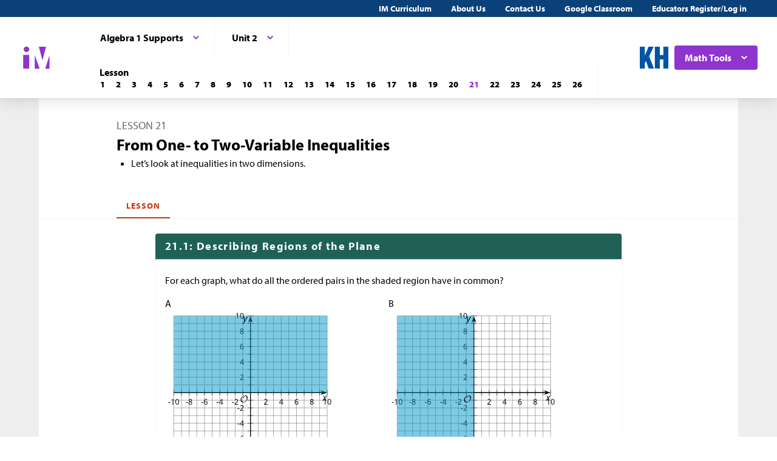

--- FILE ---
content_type: text/html; charset=utf-8
request_url: https://im.kendallhunt.com/HS/students/4/2/21/index.html
body_size: 59150
content:
<!DOCTYPE html>
<html lang="en">
  <head>
    <title>Illustrative Mathematics | Kendall Hunt</title>
    <meta name="viewport" content="width=device-width,initial-scale=1">
    <meta name="apple-mobile-web-app-capable" content="yes">
    <meta name="mobile-web-app-capable" content="yes">
    <script>
//<![CDATA[
window.gon={};
//]]>
</script>
    <title>Illustrative Mathematics | Kendall Hunt</title><script src="https://www.desmos.com/api/v1.1/calculator.js?apiKey=18b53d7e43764b3ab139532a28108a45"></script>
    <script async="" src="https://www.googletagmanager.com/gtag/js?id=UA-34904976-3"></script><script>window.dataLayer = window.dataLayer || [];
function gtag() { dataLayer.push(arguments); }
gtag('js', new Date());
if ((typeof gon == 'object') && (typeof gon.user_id == 'string')) {
    gtag('set', {'user_id': gon.user_id});
}
gtag('config', 'UA-34904976-3');</script>
    <meta charset="utf-8" /><meta content="width=device-width, initial-scale=1" name="viewport" /><meta content="Illustrative Mathematics Certified Curriculum" name="application-name" /><meta content="Illustrative Mathematics Certified Curriculum" name="apple-mobile-web-app-title" /><meta content="#ffffff" name="msapplication-TileColor" /><meta content="#ffffff" name="theme-color" /><meta content="OAnPuO5oqfWZSFNEDzjWLWgoG6r_TPa3Xmr8JNRdz-M" name="google-site-verification" />
    <link rel="apple-touch-icon" sizes="180x180" src="/assets/favicon/apple-touch-icon-df261e18b2f46e7fa8ae1b49734c9e352072dcabc16a957c27bf4e3ad703d02c.png" /><link rel="icon" sizes="32x32" src="/assets/favicon/favicon-32x32-ceda76dda6a80cf99d380da2abd9ed80116ece68f0b7fdc79deb3530bc0f4cfc.png" type="image/png" /><link rel="icon" sizes="16x16" src="/assets/favicon/favicon-16x16-67ed24dcdde485595f185dbc34d8ffaa6b02c31cbcd8849df870828dcbb06c0a.png" type="image/png" /><link rel="manifest" src="/favicon/site.webmanifest" /><link color="#8f34cf" rel="mask-icon" src="/assets/favicon/safari-pinned-tab-fff56b0a6ac58daa34dc247907c748322df17081a546cc7e58a6a2a792c897c0.svg" /><link rel="shortcut icon" src="/assets/favicon/favicon-7f3c5b0b04f8cfbc1971a59e99be09cede806b7c9a1f26591352b6f4197040df.ico" /><link href="https://fonts.googleapis.com/css?family=Open+Sans:300,400,500,700,800" rel="stylesheet" type="text/css" /><link href="https://use.typekit.net/vos7djs.css" rel="stylesheet" /><link href="https://cdn.jsdelivr.net/npm/@yaireo/tagify/dist/tagify.css" rel="stylesheet" type="text/css" /><script crossorigin="anonymous" integrity="sha256-w8CvhFs7iHNVUtnSP0YKEg00p9Ih13rlL9zGqvLdePA=" src="https://code.jquery.com/jquery-3.6.1.slim.min.js"></script><link rel="stylesheet" href="/assets/styles-770057c9ed8484fe90f2f0e1e6b0ed44b2a26de00449662922f8fdb825b89ac0.css" /><link rel="stylesheet" href="/assets/styles-demo-im-extra-8e5f74647ca203374e32a04f5f77ad5a82c3ec8d2914b7c2650dc903bcdd1fcb.css" /><link rel="stylesheet" href="/assets/embedding-218ed85bdb287dfd5fd78518a4107eb07e27cbc84e16b6b8a721147f1b24ab48.css" /><link rel="stylesheet" href="/assets/ad_hoc-a7346d277b75c86597446aee4ceeb865ca8ad4989a5181df2df74c439eafe661.css" /><link rel="stylesheet" href="/assets/problems-ba300a7dc455972d69aff788b7d0c158f683910cf155d2dbea80c42c81b746e0.css" />
    <meta name="csrf-param" content="authenticity_token" />
<meta name="csrf-token" content="tTjlVRlP0C0YxjBvA_xHpgPq_Bsg0QUM0HW75Q-wQm6UokwHECkBv1aR62i_hi1PWsyQWK2tg-xzzj2AZ_UR3A" />
    
    <script src="/assets/turbo-99ea22d3ac920cfc76c20a71dd9fab342e092bba6183f6918105eab9c43500ee.js" type="module"></script>

    
    <script src="https://www.geogebra.org/apps/deployggb.js"></script>

<!--    https://turbo.hotwired.dev/handbook/drive#ensuring-specific-pages-trigger-a-full-reload-->
    <meta name="turbo-visit-control" content="reload">



    <link rel="icon" href="/favicon-32x32.png" type="image/png">
    <link rel="icon" href="/favicon.ico" type="image/svg+xml">
    <link rel="apple-touch-icon" href="/apple-touch-icon.png">

    <link rel="stylesheet" href="/assets/application-f6b71ee4643bfbed7c081c7307e3dc4a6249d65418890a408734c4c867e3acb8.css" media="all" data-turbo-track="reload" />
  </head>

  <body class="im kh-theme" data-punchbox-controller="static_pages" data-punchbox-action="show">
    <a href="#main_content" style="position:fixed; top:-200px;">Skip to main content</a>
<div class="im im--sticky-footer" id="root">
  <nav class="im-c-marketing-nav" role="navigation">
    <div class="im-c-marketing-nav__container">
      <div class="im-c-marketing-nav__side">
        <a class="im-c-marketing-nav__link" href="https://k12.kendallhunt.com/content/illustrative-mathematics-partnership" rel="noreferrer noopener">IM Curriculum</a><a class="im-c-marketing-nav__link" href="https://k12.kendallhunt.com/about-us" rel="noreferrer noopener">About Us</a><a class="im-c-marketing-nav__link" href="https://k12.kendallhunt.com/tellmemore" rel="noreferrer noopener">Contact Us</a><a class="im-c-marketing-nav__link" href="/google_classroom" rel="noreferrer noopener">Google Classroom</a><a class="im-c-marketing-nav__link" href="/oauth_im/login">Educators Register/Log in
        </a>
      </div>
    </div>
  </nav>
  <header class="im-c-header">
    <div class="im-c-header__container">
      <a class="im-c-header__logo" href="/"><svg class="im-c-logo im-c-logo--full im-c-logo--block im-c-logo--mark" height="36" viewbox="0 0 47.5 41"><title>IM Logo</title>
          <g class="im-c-logo__mark"><polygon points="21.07 16.59 21.07 39.13 29.13 39.13 21.07 16.59"></polygon><polygon points="45.59 16.59 38.47 39.13 45.59 39.13 45.59 16.59"></polygon><polygon points="27.84 2.04 33.83 25.31 39.78 2.04 27.84 2.04"></polygon><rect height="23.26" width="10.06" x="1.58" y="15.87"></rect><path d="M2.46,6.45a4.63,4.63,0,1,1,4.63,4.62A4.63,4.63,0,0,1,2.46,6.45Z"></path></g></svg></a>
      <div class="im-c-header__content"><nav class="im-c-nav" role="navigation"></nav></div>
      <div class="im-c-header__actions">
        <a class="im-c-header__action" href="https://k12.kendallhunt.com/"><svg class="im-c-logo im-c-logo--kendall-hunt" height="36" viewbox="0 0 47.52 36.47"><title>Kendall Hunt (kh) Logo</title>
            <g class="im-c-logo__mark"><polygon points="0 36.47 0 0.01 8.33 0.01 8.33 14.59 8.42 14.59 14.57 0.01 23.09 0.01 15.52 16.1 23.56 36.47 14.76 36.47 10.17 23.78 8.33 27.48 8.33 36.47 0 36.47"></polygon><polygon points="39.19 0 39.19 14 33.42 14 33.42 0 25.09 0 25.09 36.46 33.42 36.46 33.42 21.29 39.19 21.29 39.19 36.46 47.52 36.46 47.52 0 39.19 0"></polygon></g></svg></a>
        <div class="im-c-header__action im-c-dropdown im-c-dropdown--anchor-right">
          <button aria-expanded="false" aria-haspopup="true" class="im-c-dropdown__button im-c-button im-c-button--icon im-c-button--action" data-toggle="dropdown"><span>Math Tools</span><svg aria-hidden="true" class="im-c-icon im-c-icon--chevron-down" height="10" viewbox="0 0 1200 1200" width="10"><path d="M600.006 989.352l178.709-178.709L1200 389.357l-178.732-178.709L600.006 631.91 178.721 210.648 0 389.369l421.262 421.262 178.721 178.721h.023z"></path></svg></button>
          <div aria-labelledby="dropdownMenuButton" class="im-c-dropdown__menu im-c-dropdown__menu--absolute"><nav class="im-c-dropdown__list"><a class="im-c-dropdown__item" href="/HS/math_tools/9.html" target="_blank"><svg aria-hidden="true" class="im-c-icon im-c-icon--external-link" height="22" viewbox="0 0 1200 1200" width="22"><path d="M936,705V915q0,78.09-55.45,133.55T747,1104H201q-78.09,0-133.55-55.45T12,915V369q0-78.09,55.45-133.55T201,180H663q9.18,0,15.09,5.91T684,201v42q0,9.18-5.91,15.09T663,264H201q-43.32,0-74.16,30.84T96,369V915q0,43.32,30.84,74.16T201,1020H747q43.32,0,74.16-30.84T852,915V705q0-9.18,5.91-15.09T873,684h42q9.19,0,15.09,5.91T936,705Zm252-567V474q0,17.06-12.47,29.53T1146,516q-17.07,0-29.53-12.47L1001,388,573.09,815.91a20.64,20.64,0,0,1-30.18,0l-74.82-74.82a20.64,20.64,0,0,1,0-30.18L896,283l-115.5-115.5Q768,155.07,768,138t12.47-29.53Q792.94,96,810,96h336q17.07,0,29.53,12.47T1188,138Z"></path></svg><span>Four-Function Calculator</span></a><a class="im-c-dropdown__item" href="/HS/math_tools/10.html" target="_blank"><svg aria-hidden="true" class="im-c-icon im-c-icon--external-link" height="22" viewbox="0 0 1200 1200" width="22"><path d="M936,705V915q0,78.09-55.45,133.55T747,1104H201q-78.09,0-133.55-55.45T12,915V369q0-78.09,55.45-133.55T201,180H663q9.18,0,15.09,5.91T684,201v42q0,9.18-5.91,15.09T663,264H201q-43.32,0-74.16,30.84T96,369V915q0,43.32,30.84,74.16T201,1020H747q43.32,0,74.16-30.84T852,915V705q0-9.18,5.91-15.09T873,684h42q9.19,0,15.09,5.91T936,705Zm252-567V474q0,17.06-12.47,29.53T1146,516q-17.07,0-29.53-12.47L1001,388,573.09,815.91a20.64,20.64,0,0,1-30.18,0l-74.82-74.82a20.64,20.64,0,0,1,0-30.18L896,283l-115.5-115.5Q768,155.07,768,138t12.47-29.53Q792.94,96,810,96h336q17.07,0,29.53,12.47T1188,138Z"></path></svg><span>Scientific Calculator</span></a><a class="im-c-dropdown__item" href="/HS/math_tools/11.html" target="_blank"><svg aria-hidden="true" class="im-c-icon im-c-icon--external-link" height="22" viewbox="0 0 1200 1200" width="22"><path d="M936,705V915q0,78.09-55.45,133.55T747,1104H201q-78.09,0-133.55-55.45T12,915V369q0-78.09,55.45-133.55T201,180H663q9.18,0,15.09,5.91T684,201v42q0,9.18-5.91,15.09T663,264H201q-43.32,0-74.16,30.84T96,369V915q0,43.32,30.84,74.16T201,1020H747q43.32,0,74.16-30.84T852,915V705q0-9.18,5.91-15.09T873,684h42q9.19,0,15.09,5.91T936,705Zm252-567V474q0,17.06-12.47,29.53T1146,516q-17.07,0-29.53-12.47L1001,388,573.09,815.91a20.64,20.64,0,0,1-30.18,0l-74.82-74.82a20.64,20.64,0,0,1,0-30.18L896,283l-115.5-115.5Q768,155.07,768,138t12.47-29.53Q792.94,96,810,96h336q17.07,0,29.53,12.47T1188,138Z"></path></svg><span>Graphing Calculator</span></a><a class="im-c-dropdown__item" href="/HS/math_tools/12.html" target="_blank"><svg aria-hidden="true" class="im-c-icon im-c-icon--external-link" height="22" viewbox="0 0 1200 1200" width="22"><path d="M936,705V915q0,78.09-55.45,133.55T747,1104H201q-78.09,0-133.55-55.45T12,915V369q0-78.09,55.45-133.55T201,180H663q9.18,0,15.09,5.91T684,201v42q0,9.18-5.91,15.09T663,264H201q-43.32,0-74.16,30.84T96,369V915q0,43.32,30.84,74.16T201,1020H747q43.32,0,74.16-30.84T852,915V705q0-9.18,5.91-15.09T873,684h42q9.19,0,15.09,5.91T936,705Zm252-567V474q0,17.06-12.47,29.53T1146,516q-17.07,0-29.53-12.47L1001,388,573.09,815.91a20.64,20.64,0,0,1-30.18,0l-74.82-74.82a20.64,20.64,0,0,1,0-30.18L896,283l-115.5-115.5Q768,155.07,768,138t12.47-29.53Q792.94,96,810,96h336q17.07,0,29.53,12.47T1188,138Z"></path></svg><span>Geometry</span></a><a class="im-c-dropdown__item" href="/HS/math_tools/13.html" target="_blank"><svg aria-hidden="true" class="im-c-icon im-c-icon--external-link" height="22" viewbox="0 0 1200 1200" width="22"><path d="M936,705V915q0,78.09-55.45,133.55T747,1104H201q-78.09,0-133.55-55.45T12,915V369q0-78.09,55.45-133.55T201,180H663q9.18,0,15.09,5.91T684,201v42q0,9.18-5.91,15.09T663,264H201q-43.32,0-74.16,30.84T96,369V915q0,43.32,30.84,74.16T201,1020H747q43.32,0,74.16-30.84T852,915V705q0-9.18,5.91-15.09T873,684h42q9.19,0,15.09,5.91T936,705Zm252-567V474q0,17.06-12.47,29.53T1146,516q-17.07,0-29.53-12.47L1001,388,573.09,815.91a20.64,20.64,0,0,1-30.18,0l-74.82-74.82a20.64,20.64,0,0,1,0-30.18L896,283l-115.5-115.5Q768,155.07,768,138t12.47-29.53Q792.94,96,810,96h336q17.07,0,29.53,12.47T1188,138Z"></path></svg><span>Spreadsheet</span></a><a class="im-c-dropdown__item" href="/HS/math_tools/14.html" target="_blank"><svg aria-hidden="true" class="im-c-icon im-c-icon--external-link" height="22" viewbox="0 0 1200 1200" width="22"><path d="M936,705V915q0,78.09-55.45,133.55T747,1104H201q-78.09,0-133.55-55.45T12,915V369q0-78.09,55.45-133.55T201,180H663q9.18,0,15.09,5.91T684,201v42q0,9.18-5.91,15.09T663,264H201q-43.32,0-74.16,30.84T96,369V915q0,43.32,30.84,74.16T201,1020H747q43.32,0,74.16-30.84T852,915V705q0-9.18,5.91-15.09T873,684h42q9.19,0,15.09,5.91T936,705Zm252-567V474q0,17.06-12.47,29.53T1146,516q-17.07,0-29.53-12.47L1001,388,573.09,815.91a20.64,20.64,0,0,1-30.18,0l-74.82-74.82a20.64,20.64,0,0,1,0-30.18L896,283l-115.5-115.5Q768,155.07,768,138t12.47-29.53Q792.94,96,810,96h336q17.07,0,29.53,12.47T1188,138Z"></path></svg><span>Probability Calculator</span></a><a class="im-c-dropdown__item" href="/HS/math_tools/15.html" target="_blank"><svg aria-hidden="true" class="im-c-icon im-c-icon--external-link" height="22" viewbox="0 0 1200 1200" width="22"><path d="M936,705V915q0,78.09-55.45,133.55T747,1104H201q-78.09,0-133.55-55.45T12,915V369q0-78.09,55.45-133.55T201,180H663q9.18,0,15.09,5.91T684,201v42q0,9.18-5.91,15.09T663,264H201q-43.32,0-74.16,30.84T96,369V915q0,43.32,30.84,74.16T201,1020H747q43.32,0,74.16-30.84T852,915V705q0-9.18,5.91-15.09T873,684h42q9.19,0,15.09,5.91T936,705Zm252-567V474q0,17.06-12.47,29.53T1146,516q-17.07,0-29.53-12.47L1001,388,573.09,815.91a20.64,20.64,0,0,1-30.18,0l-74.82-74.82a20.64,20.64,0,0,1,0-30.18L896,283l-115.5-115.5Q768,155.07,768,138t12.47-29.53Q792.94,96,810,96h336q17.07,0,29.53,12.47T1188,138Z"></path></svg><span>Constructions</span></a></nav></div>
        </div>
      </div>
      <div class="im-c-header__content"><nav class="im-c-nav" role="navigation">
          <div class="im-c-nav__item">
            <div class="im-c-dropdown">
              <button aria-expanded="false" aria-haspopup="true" class="im-c-dropdown__button im-c-button im-c-button--icon im-c-button--tab" data-toggle="dropdown"><span>Algebra 1 Supports</span><svg aria-hidden="true" class="im-c-icon im-c-icon--chevron-down" height="10" viewbox="0 0 1200 1200" width="10"><path d="M600.006 989.352l178.709-178.709L1200 389.357l-178.732-178.709L600.006 631.91 178.721 210.648 0 389.369l421.262 421.262 178.721 178.721h.023z"></path></svg></button>
              <div aria-labelledby="dropdownMenuButton" class="im-c-dropdown__menu im-c-dropdown__menu--absolute"><nav class="im-c-dropdown__list"><a class="im-c-dropdown__item im-c-dropdown__item--heading" href="/HS/index.html"><span>Algebra &amp; Geometry</span></a><a class="im-c-dropdown__item" href="/HS/students/1/index.html"><span>Algebra 1</span></a><a class="im-c-dropdown__item" href="/HS/students/2/index.html"><span>Geometry</span></a><a class="im-c-dropdown__item" href="/HS/students/3/index.html"><span>Algebra 2</span></a><a class="im-c-dropdown__item" href="/HS/students/4/index.html"><span>Algebra 1 Supports</span></a></nav></div>
            </div>
          </div>
          <div class="im-c-nav__item">
            <div class="im-c-dropdown">
              <button aria-expanded="false" aria-haspopup="true" class="im-c-dropdown__button im-c-button im-c-button--icon im-c-button--tab" data-toggle="dropdown"><span>Unit 2</span><svg aria-hidden="true" class="im-c-icon im-c-icon--chevron-down" height="10" viewbox="0 0 1200 1200" width="10"><path d="M600.006 989.352l178.709-178.709L1200 389.357l-178.732-178.709L600.006 631.91 178.721 210.648 0 389.369l421.262 421.262 178.721 178.721h.023z"></path></svg></button>
              <div aria-labelledby="dropdownMenuButton" class="im-c-dropdown__menu im-c-dropdown__menu--absolute"><nav class="im-c-dropdown__list"><a class="im-c-dropdown__item im-c-dropdown__item--heading" href="/HS/students/4/index.html"><span>Algebra 1 Supports</span></a><a class="im-c-dropdown__item" href="/HS/students/4/1/index.html"><span>Unit 1</span></a><a class="im-c-dropdown__item" href="/HS/students/4/2/index.html"><span>Unit 2</span></a><a class="im-c-dropdown__item" href="/HS/students/4/3/index.html"><span>Unit 3</span></a><a class="im-c-dropdown__item" href="/HS/students/4/4/index.html"><span>Unit 4</span></a><a class="im-c-dropdown__item" href="/HS/students/4/5/index.html"><span>Unit 5</span></a><a class="im-c-dropdown__item" href="/HS/students/4/6/index.html"><span>Unit 6</span></a><a class="im-c-dropdown__item" href="/HS/students/4/7/index.html"><span>Unit 7</span></a></nav></div>
            </div>
          </div>
          <div class="im-c-nav__item">
            <div class="im-c-pagination">
              <h3 class="im-c-pagination__heading">Lesson</h3>
              <nav class="im-c-pagination__nav" role="navigation"><a aria-label="Lesson 1" class="im-c-pagination__nav-item" href="/HS/students/4/2/1/index.html"><b>1</b></a><a aria-label="Lesson 2" class="im-c-pagination__nav-item" href="/HS/students/4/2/2/index.html"><b>2</b></a><a aria-label="Lesson 3" class="im-c-pagination__nav-item" href="/HS/students/4/2/3/index.html"><b>3</b></a><a aria-label="Lesson 4" class="im-c-pagination__nav-item" href="/HS/students/4/2/4/index.html"><b>4</b></a><a aria-label="Lesson 5" class="im-c-pagination__nav-item" href="/HS/students/4/2/5/index.html"><b>5</b></a><a aria-label="Lesson 6" class="im-c-pagination__nav-item" href="/HS/students/4/2/6/index.html"><b>6</b></a><a aria-label="Lesson 7" class="im-c-pagination__nav-item" href="/HS/students/4/2/7/index.html"><b>7</b></a><a aria-label="Lesson 8" class="im-c-pagination__nav-item" href="/HS/students/4/2/8/index.html"><b>8</b></a><a aria-label="Lesson 9" class="im-c-pagination__nav-item" href="/HS/students/4/2/9/index.html"><b>9</b></a><a aria-label="Lesson 10" class="im-c-pagination__nav-item" href="/HS/students/4/2/10/index.html"><b>10</b></a><a aria-label="Lesson 11" class="im-c-pagination__nav-item" href="/HS/students/4/2/11/index.html"><b>11</b></a><a aria-label="Lesson 12" class="im-c-pagination__nav-item" href="/HS/students/4/2/12/index.html"><b>12</b></a><a aria-label="Lesson 13" class="im-c-pagination__nav-item" href="/HS/students/4/2/13/index.html"><b>13</b></a><a aria-label="Lesson 14" class="im-c-pagination__nav-item" href="/HS/students/4/2/14/index.html"><b>14</b></a><a aria-label="Lesson 15" class="im-c-pagination__nav-item" href="/HS/students/4/2/15/index.html"><b>15</b></a><a aria-label="Lesson 16" class="im-c-pagination__nav-item" href="/HS/students/4/2/16/index.html"><b>16</b></a><a aria-label="Lesson 17" class="im-c-pagination__nav-item" href="/HS/students/4/2/17/index.html"><b>17</b></a><a aria-label="Lesson 18" class="im-c-pagination__nav-item" href="/HS/students/4/2/18/index.html"><b>18</b></a><a aria-label="Lesson 19" class="im-c-pagination__nav-item" href="/HS/students/4/2/19/index.html"><b>19</b></a><a aria-label="Lesson 20" class="im-c-pagination__nav-item" href="/HS/students/4/2/20/index.html"><b>20</b></a><a aria-label="Lesson 21" class="im-c-pagination__nav-item active" href="/HS/students/4/2/21/index.html"><b>21</b></a><a aria-label="Lesson 22" class="im-c-pagination__nav-item" href="/HS/students/4/2/22/index.html"><b>22</b></a><a aria-label="Lesson 23" class="im-c-pagination__nav-item" href="/HS/students/4/2/23/index.html"><b>23</b></a><a aria-label="Lesson 24" class="im-c-pagination__nav-item" href="/HS/students/4/2/24/index.html"><b>24</b></a><a aria-label="Lesson 25" class="im-c-pagination__nav-item" href="/HS/students/4/2/25/index.html"><b>25</b></a><a aria-label="Lesson 26" class="im-c-pagination__nav-item" href="/HS/students/4/2/26/index.html"><b>26</b></a></nav>
            </div>
          </div>
        </nav></div>
    </div>
  </header>
  <div id="main_content"></div>
  <main class="im-c-main im-theme--pea" role="main">
    <div class="im-c-container im-c-container--bottom-padding">
      <h1 class="im-c-heading im-c-heading--md im-c-heading--uppercase">Lesson 21</h1>
      <p class="im-c-heading im-c-heading--xlb">From One- to Two-Variable Inequalities</p>
      <p class="im-c-content"></p>
      <div class="im-c-content">
        <ul>
          <li>Let’s look at inequalities in two dimensions.</li>
        </ul>
      </div>
    </div>
    <div class="im-c-container im-c-container--bottom-border">
      <div class="im-c-subheader"><nav class="im-c-tabs"><a class="im-c-tab active" href="/HS/students/4/2/21/index.html">Lesson</a></nav></div>
    </div>
    <div class="im-c-container im-c-container--card">
      <div class="im-c-card im-c-card--lg">
        <div class="im-c-card__header im-c-card__header--rounded im-c-card__header--themed">
          <h3 class="im-c-card__heading">21.1: Describing Regions of the Plane</h3>
        </div>
        <div class="im-c-card__body im-c-card__body--rounded">
          <div class="im-c-content">
            <div class="im-c-content">
              <p>For each graph, what do all the ordered pairs in the shaded region have in common?</p>
              <div class="imgrid">
                <div class="g--row g--row-1">
                  <div class="g--col-1 g--column g--content g--half g--row-1">
                    <figure class="embedded-content embedded-content-tikz-file embedded-content-image" data-embedder-target="web" data-record-id="76787" data-record-model="TikzFile"><span class="c-figure__label">
                        <p>A</p>
                      </span><img alt="Coordinate plane, x, negative 10 to 10 by 2, y, negative 10 by 10 by 2. Horizontal line drawn at y = 0. Plane shaded above the line y = 0." role="image" src="https://cms-assets.illustrativemathematics.org/wKz1ExEx356gBpfuMsoMceo5"><span class="embedded-modal-dialog"><button class="im-c-button im-c-modal-trigger" data-modal-target="modal-target-TikzFile-76787">
                          <p><img alt="Expand image" src="/assets/expand.png" title="Expand image"></p>
                        </button>
                        <div aria-hidden="true" class="im-c-modal" hidden="true" id="modal-target-TikzFile-76787">
                          <div class="js-modal-close im-c-modal__overlay"></div>
                          <div aria-describedby="dialog-long-description-TikzFile-76787" aria-label="Image information" aria-labelledby="dialog-alt-text-TikzFile-76787" class="im-c-modal__container" role="dialog" tabindex="-1">
                            <button class="js-modal-close im-c-modal__close"><svg aria-hidden="true" class="im-c-icon im-c-icon--close" height="18" viewbox="0 0 1200 1200" width="18"><path d="M1162.5,198.75,1001.25,37.5,600,438.75,198.75,37.5,37.5,198.75,438.75,600,37.5,1001.25,198.75,1162.5,600,761.25l401.25,401.25,161.25-161.25L761.25,600Z"></path></svg></button>
                            <div class="im-c-modal__content im-c-content">
                              <div id="dialog-long-description-TikzFile-76787"></div>
                              <img alt="Coordinate plane, x, negative 10 to 10 by 2, y, negative 10 by 10 by 2. Horizontal line drawn at y = 0. Plane shaded above the line y = 0." role="image" src="https://cms-assets.illustrativemathematics.org/wKz1ExEx356gBpfuMsoMceo5" width="80%">
                              <p id="dialog-caption-TikzFile-76787"><strong>Caption:</strong> </p>
                              <p>A</p>
                            </div>
                          </div>
                        </div>
                      </span>
                      <figcaption class="c-figcaption"></figcaption>
                    </figure>
                  </div>
                  <div class="g--col-2 g--column g--content g--half g--row-1">
                    <figure class="embedded-content embedded-content-tikz-file embedded-content-image" data-embedder-target="web" data-record-id="76788" data-record-model="TikzFile"><span class="c-figure__label">
                        <p>B</p>
                      </span><img alt="Coordinate plane. Quadrants 2 and 3 shaded" role="image" src="https://cms-assets.illustrativemathematics.org/Bw57baumkxY9dSkRoUmca1dg"><span class="embedded-modal-dialog"><button class="im-c-button im-c-modal-trigger" data-modal-target="modal-target-TikzFile-76788">
                          <p><img alt="Expand image" src="/assets/expand.png" title="Expand image"></p>
                        </button>
                        <div aria-hidden="true" class="im-c-modal" hidden="true" id="modal-target-TikzFile-76788">
                          <div class="js-modal-close im-c-modal__overlay"></div>
                          <div aria-describedby="dialog-long-description-TikzFile-76788" aria-label="Image information" aria-labelledby="dialog-alt-text-TikzFile-76788" class="im-c-modal__container" role="dialog" tabindex="-1">
                            <button class="js-modal-close im-c-modal__close"><svg aria-hidden="true" class="im-c-icon im-c-icon--close" height="18" viewbox="0 0 1200 1200" width="18"><path d="M1162.5,198.75,1001.25,37.5,600,438.75,198.75,37.5,37.5,198.75,438.75,600,37.5,1001.25,198.75,1162.5,600,761.25l401.25,401.25,161.25-161.25L761.25,600Z"></path></svg></button>
                            <div class="im-c-modal__content im-c-content">
                              <div id="dialog-long-description-TikzFile-76788"></div>
                              <img alt="Coordinate plane. Quadrants 2 and 3 shaded" role="image" src="https://cms-assets.illustrativemathematics.org/Bw57baumkxY9dSkRoUmca1dg" width="80%">
                              <p id="dialog-caption-TikzFile-76788"><strong>Caption:</strong> </p>
                              <p>B</p>
                            </div>
                          </div>
                        </div>
                      </span>
                      <figcaption class="c-figcaption"></figcaption>
                    </figure>
                  </div>
                </div>
                <div class="g--row g--row-2">
                  <div class="g--col-1 g--column g--content g--half g--row-2">
                    <figure class="embedded-content embedded-content-tikz-file embedded-content-image" data-embedder-target="web" data-record-id="76789" data-record-model="TikzFile"><span class="c-figure__label">
                        <p>C</p>
                      </span><img alt="Coordinate plane, quadrant 1 shaded " role="image" src="https://cms-assets.illustrativemathematics.org/pA6bvJNmPNLbqeVedPNnSLAQ"><span class="embedded-modal-dialog"><button class="im-c-button im-c-modal-trigger" data-modal-target="modal-target-TikzFile-76789">
                          <p><img alt="Expand image" src="/assets/expand.png" title="Expand image"></p>
                        </button>
                        <div aria-hidden="true" class="im-c-modal" hidden="true" id="modal-target-TikzFile-76789">
                          <div class="js-modal-close im-c-modal__overlay"></div>
                          <div aria-describedby="dialog-long-description-TikzFile-76789" aria-label="Image information" aria-labelledby="dialog-alt-text-TikzFile-76789" class="im-c-modal__container" role="dialog" tabindex="-1">
                            <button class="js-modal-close im-c-modal__close"><svg aria-hidden="true" class="im-c-icon im-c-icon--close" height="18" viewbox="0 0 1200 1200" width="18"><path d="M1162.5,198.75,1001.25,37.5,600,438.75,198.75,37.5,37.5,198.75,438.75,600,37.5,1001.25,198.75,1162.5,600,761.25l401.25,401.25,161.25-161.25L761.25,600Z"></path></svg></button>
                            <div class="im-c-modal__content im-c-content">
                              <div id="dialog-long-description-TikzFile-76789"></div>
                              <img alt="Coordinate plane, quadrant 1 shaded " role="image" src="https://cms-assets.illustrativemathematics.org/pA6bvJNmPNLbqeVedPNnSLAQ" width="80%">
                              <p id="dialog-caption-TikzFile-76789"><strong>Caption:</strong> </p>
                              <p>C</p>
                            </div>
                          </div>
                        </div>
                      </span>
                      <figcaption class="c-figcaption"></figcaption>
                    </figure>
                  </div>
                  <div class="g--col-2 g--column g--content g--half g--row-2">
                    <figure class="embedded-content embedded-content-tikz-file embedded-content-image" data-embedder-target="web" data-record-id="76790" data-record-model="TikzFile"><span class="c-figure__label">
                        <p>D</p>
                      </span><img alt="Coordinate plane, quadrant 4 shaded " role="image" src="https://cms-assets.illustrativemathematics.org/TKhessX3sdkVcTXDDvZtgSmh"><span class="embedded-modal-dialog"><button class="im-c-button im-c-modal-trigger" data-modal-target="modal-target-TikzFile-76790">
                          <p><img alt="Expand image" src="/assets/expand.png" title="Expand image"></p>
                        </button>
                        <div aria-hidden="true" class="im-c-modal" hidden="true" id="modal-target-TikzFile-76790">
                          <div class="js-modal-close im-c-modal__overlay"></div>
                          <div aria-describedby="dialog-long-description-TikzFile-76790" aria-label="Image information" aria-labelledby="dialog-alt-text-TikzFile-76790" class="im-c-modal__container" role="dialog" tabindex="-1">
                            <button class="js-modal-close im-c-modal__close"><svg aria-hidden="true" class="im-c-icon im-c-icon--close" height="18" viewbox="0 0 1200 1200" width="18"><path d="M1162.5,198.75,1001.25,37.5,600,438.75,198.75,37.5,37.5,198.75,438.75,600,37.5,1001.25,198.75,1162.5,600,761.25l401.25,401.25,161.25-161.25L761.25,600Z"></path></svg></button>
                            <div class="im-c-modal__content im-c-content">
                              <div id="dialog-long-description-TikzFile-76790"></div>
                              <img alt="Coordinate plane, quadrant 4 shaded " role="image" src="https://cms-assets.illustrativemathematics.org/TKhessX3sdkVcTXDDvZtgSmh" width="80%">
                              <p id="dialog-caption-TikzFile-76790"><strong>Caption:</strong> </p>
                              <p>D</p>
                            </div>
                          </div>
                        </div>
                      </span>
                      <figcaption class="c-figcaption"></figcaption>
                    </figure>
                  </div>
                </div>
              </div>
            </div>
          </div>
        </div>
      </div>
    </div>
    <div class="im-c-container im-c-container--card">
      <div class="im-c-card im-c-card--lg">
        <div class="im-c-card__header im-c-card__header--rounded im-c-card__header--themed">
          <h3 class="im-c-card__heading">21.2: More or Less</h3>
        </div>
        <div class="im-c-card__body im-c-card__body--rounded">
          <div class="im-c-content">
            <div class="im-c-content">
              <ol>
                <li>Write at least 3 values for <span class="math math-repaired" data-png-file-id="50">\(x\)</span> that make the inequality true.
                  <ol>
                    <li>
                      <span class="math math-repaired" data-png-file-id="28502">\(x &lt; \text{-}2\)</span>
                    </li>
                    <li>
                      <span class="math math-repaired" data-png-file-id="28510">\(x+2 &gt; 4\)</span>
                    </li>
                    <li>
                      <span class="math math-repaired" data-png-file-id="28521">\(2x-1 \leq 7\)</span>
                    </li>
                  </ol>
                </li>
                <li>
                  <p>Graph the solution to each inequality on a number line.</p>
                  <ol>
                    <li>
                      <figure class="embedded-content embedded-content-tikz-file embedded-content-image" data-embedder-target="web" data-record-id="83714" data-record-model="TikzFile"><span class="c-figure__label"></span><img alt="Blank number line, negative 10 to 10 by ones." role="image" src="https://cms-assets.illustrativemathematics.org/MWCJz8w1poHkL5yLDp3622dz"><span class="embedded-modal-dialog"><button class="im-c-button im-c-modal-trigger" data-modal-target="modal-target-TikzFile-83714">
                            <p><img alt="Expand image" src="/assets/expand.png" title="Expand image"></p>
                          </button>
                          <div aria-hidden="true" class="im-c-modal" hidden="true" id="modal-target-TikzFile-83714">
                            <div class="js-modal-close im-c-modal__overlay"></div>
                            <div aria-describedby="dialog-long-description-TikzFile-83714" aria-label="Image information" aria-labelledby="dialog-alt-text-TikzFile-83714" class="im-c-modal__container" role="dialog" tabindex="-1">
                              <button class="js-modal-close im-c-modal__close"><svg aria-hidden="true" class="im-c-icon im-c-icon--close" height="18" viewbox="0 0 1200 1200" width="18"><path d="M1162.5,198.75,1001.25,37.5,600,438.75,198.75,37.5,37.5,198.75,438.75,600,37.5,1001.25,198.75,1162.5,600,761.25l401.25,401.25,161.25-161.25L761.25,600Z"></path></svg></button>
                              <div class="im-c-modal__content im-c-content">
                                <div id="dialog-long-description-TikzFile-83714"></div>
                                <img alt="Blank number line, negative 10 to 10 by ones." role="image" src="https://cms-assets.illustrativemathematics.org/MWCJz8w1poHkL5yLDp3622dz" width="80%">
                              </div>
                            </div>
                          </div>
                        </span>
                        <figcaption class="c-figcaption"></figcaption>
                      </figure>
                    </li>
                    <li>
                      <figure class="embedded-content embedded-content-tikz-file embedded-content-image" data-embedder-target="web" data-record-id="83714" data-record-model="TikzFile"><span class="c-figure__label"></span><img alt="Blank number line, negative 10 to 10 by ones." role="image" src="https://cms-assets.illustrativemathematics.org/MWCJz8w1poHkL5yLDp3622dz"><span class="embedded-modal-dialog"><button class="im-c-button im-c-modal-trigger" data-modal-target="modal-target-TikzFile-83714">
                            <p><img alt="Expand image" src="/assets/expand.png" title="Expand image"></p>
                          </button>
                          <div aria-hidden="true" class="im-c-modal" hidden="true" id="modal-target-TikzFile-83714">
                            <div class="js-modal-close im-c-modal__overlay"></div>
                            <div aria-describedby="dialog-long-description-TikzFile-83714" aria-label="Image information" aria-labelledby="dialog-alt-text-TikzFile-83714" class="im-c-modal__container" role="dialog" tabindex="-1">
                              <button class="js-modal-close im-c-modal__close"><svg aria-hidden="true" class="im-c-icon im-c-icon--close" height="18" viewbox="0 0 1200 1200" width="18"><path d="M1162.5,198.75,1001.25,37.5,600,438.75,198.75,37.5,37.5,198.75,438.75,600,37.5,1001.25,198.75,1162.5,600,761.25l401.25,401.25,161.25-161.25L761.25,600Z"></path></svg></button>
                              <div class="im-c-modal__content im-c-content">
                                <div id="dialog-long-description-TikzFile-83714"></div>
                                <img alt="Blank number line, negative 10 to 10 by ones." role="image" src="https://cms-assets.illustrativemathematics.org/MWCJz8w1poHkL5yLDp3622dz" width="80%">
                              </div>
                            </div>
                          </div>
                        </span>
                        <figcaption class="c-figcaption"></figcaption>
                      </figure>
                    </li>
                    <li>
                      <figure class="embedded-content embedded-content-tikz-file embedded-content-image" data-embedder-target="web" data-record-id="83714" data-record-model="TikzFile"><span class="c-figure__label"></span><img alt="Blank number line, negative 10 to 10 by ones." role="image" src="https://cms-assets.illustrativemathematics.org/MWCJz8w1poHkL5yLDp3622dz"><span class="embedded-modal-dialog"><button class="im-c-button im-c-modal-trigger" data-modal-target="modal-target-TikzFile-83714">
                            <p><img alt="Expand image" src="/assets/expand.png" title="Expand image"></p>
                          </button>
                          <div aria-hidden="true" class="im-c-modal" hidden="true" id="modal-target-TikzFile-83714">
                            <div class="js-modal-close im-c-modal__overlay"></div>
                            <div aria-describedby="dialog-long-description-TikzFile-83714" aria-label="Image information" aria-labelledby="dialog-alt-text-TikzFile-83714" class="im-c-modal__container" role="dialog" tabindex="-1">
                              <button class="js-modal-close im-c-modal__close"><svg aria-hidden="true" class="im-c-icon im-c-icon--close" height="18" viewbox="0 0 1200 1200" width="18"><path d="M1162.5,198.75,1001.25,37.5,600,438.75,198.75,37.5,37.5,198.75,438.75,600,37.5,1001.25,198.75,1162.5,600,761.25l401.25,401.25,161.25-161.25L761.25,600Z"></path></svg></button>
                              <div class="im-c-modal__content im-c-content">
                                <div id="dialog-long-description-TikzFile-83714"></div>
                                <img alt="Blank number line, negative 10 to 10 by ones." role="image" src="https://cms-assets.illustrativemathematics.org/MWCJz8w1poHkL5yLDp3622dz" width="80%">
                              </div>
                            </div>
                          </div>
                        </span>
                        <figcaption class="c-figcaption"></figcaption>
                      </figure>
                    </li>
                  </ol>
                </li>
                <li>
                  <p>Using the inequality <span class="math math-repaired" data-png-file-id="28502">\(x &lt; \text{-}2\)</span>, write 3 coordinate pairs for which the <span class="math math-repaired" data-png-file-id="50">\(x\)</span>-coordinate makes the inequality true. Use the coordinate plane to plot your 3 points.</p>
                  <figure class="embedded-content embedded-content-tikz-file embedded-content-image" data-embedder-target="web" data-record-id="76791" data-record-model="TikzFile"><span class="c-figure__label"></span><img alt="Coordinate plane " role="image" src="https://cms-assets.illustrativemathematics.org/Dm5mAeoecfwFF7TucseTGhpu"><span class="embedded-modal-dialog"><button class="im-c-button im-c-modal-trigger" data-modal-target="modal-target-TikzFile-76791">
                        <p><img alt="Expand image" src="/assets/expand.png" title="Expand image"></p>
                      </button>
                      <div aria-hidden="true" class="im-c-modal" hidden="true" id="modal-target-TikzFile-76791">
                        <div class="js-modal-close im-c-modal__overlay"></div>
                        <div aria-describedby="dialog-long-description-TikzFile-76791" aria-label="Image information" aria-labelledby="dialog-alt-text-TikzFile-76791" class="im-c-modal__container" role="dialog" tabindex="-1">
                          <button class="js-modal-close im-c-modal__close"><svg aria-hidden="true" class="im-c-icon im-c-icon--close" height="18" viewbox="0 0 1200 1200" width="18"><path d="M1162.5,198.75,1001.25,37.5,600,438.75,198.75,37.5,37.5,198.75,438.75,600,37.5,1001.25,198.75,1162.5,600,761.25l401.25,401.25,161.25-161.25L761.25,600Z"></path></svg></button>
                          <div class="im-c-modal__content im-c-content">
                            <div id="dialog-long-description-TikzFile-76791"></div>
                            <img alt="Coordinate plane " role="image" src="https://cms-assets.illustrativemathematics.org/Dm5mAeoecfwFF7TucseTGhpu" width="80%">
                          </div>
                        </div>
                      </div>
                    </span>
                    <figcaption class="c-figcaption"></figcaption>
                  </figure>
                </li>
              </ol>
            </div>
          </div>
        </div>
      </div>
    </div>
    <div class="im-c-container im-c-container--card">
      <div class="im-c-card im-c-card--lg">
        <div class="im-c-card__header im-c-card__header--rounded im-c-card__header--themed">
          <h3 class="im-c-card__heading">21.3: Above or Below the Line</h3>
        </div>
        <div class="im-c-card__body im-c-card__body--rounded">
          <div class="im-c-content">
            <div class="im-c-content">
              <ol>
                <li>
                  <p>Graph the line that represents the equation <span class="math math-repaired">\(y = 3x-4\)</span></p>
                  <figure class="embedded-content embedded-content-tikz-file embedded-content-image" data-embedder-target="web" data-record-id="76796" data-record-model="TikzFile"><span class="c-figure__label"></span><img alt="Coordinate plane " role="image" src="https://cms-assets.illustrativemathematics.org/PnchFYn5hprZ6bJy4T4DbDwv"><span class="embedded-modal-dialog"><button class="im-c-button im-c-modal-trigger" data-modal-target="modal-target-TikzFile-76796">
                        <p><img alt="Expand image" src="/assets/expand.png" title="Expand image"></p>
                      </button>
                      <div aria-hidden="true" class="im-c-modal" hidden="true" id="modal-target-TikzFile-76796">
                        <div class="js-modal-close im-c-modal__overlay"></div>
                        <div aria-describedby="dialog-long-description-TikzFile-76796" aria-label="Image information" aria-labelledby="dialog-alt-text-TikzFile-76796" class="im-c-modal__container" role="dialog" tabindex="-1">
                          <button class="js-modal-close im-c-modal__close"><svg aria-hidden="true" class="im-c-icon im-c-icon--close" height="18" viewbox="0 0 1200 1200" width="18"><path d="M1162.5,198.75,1001.25,37.5,600,438.75,198.75,37.5,37.5,198.75,438.75,600,37.5,1001.25,198.75,1162.5,600,761.25l401.25,401.25,161.25-161.25L761.25,600Z"></path></svg></button>
                          <div class="im-c-modal__content im-c-content">
                            <div id="dialog-long-description-TikzFile-76796"></div>
                            <img alt="Coordinate plane " role="image" src="https://cms-assets.illustrativemathematics.org/PnchFYn5hprZ6bJy4T4DbDwv" width="80%">
                          </div>
                        </div>
                      </div>
                    </span>
                    <figcaption class="c-figcaption"></figcaption>
                  </figure>
                </li>
                <li>Is the point <span class="math math-repaired">\((4,8)\)</span> on the line?
                  <ol>
                    <li>Explain how you know using the graph.
                    </li>
                    <li>Explain how you know using the equation.
                    </li>
                  </ol>
                </li>
                <li>Use the 3 points <span class="math math-repaired">\((5, a), (\text-7,b) \)</span> and <span class="math math-repaired">\((c,20)\)</span>
                  <ol>
                    <li>Write values for <span class="math math-repaired">\(a, b,\)</span> and <span class="math math-repaired">\(c\)</span> so that the points are on the line.
                    </li>
                    <li>Write values for <span class="math math-repaired">\(a, b,\)</span> and <span class="math math-repaired">\(c\)</span> so that the points are above the line.
                    </li>
                    <li>Write values for <span class="math math-repaired">\(a, b,\)</span> and <span class="math math-repaired">\(c\)</span> so that the points are below the line.
                    </li>
                  </ol>
                </li>
              </ol>
            </div>
          </div>
        </div>
      </div>
    </div>
    <div class="im-c-container im-c-container--card">
      <div class="im-c-card im-c-card--lg">
        <div class="im-c-card__header im-c-card__header--rounded im-c-card__header--themed">
          <h3 class="im-c-card__heading">Summary</h3>
        </div>
        <div class="im-c-card__body im-c-card__body--rounded">
          <div class="im-c-content">
            <div class="im-c-content"></div>
          </div>
        </div>
      </div>
    </div>
  </main>
  <footer class="im-c-footer">
    <div class="im-c-footer__container">
      <a href="https://k12.kendallhunt.com/"><svg class="im-c-logo im-c-logo--combo" viewbox="0 0 388.24 47.44" width="576"><title>Kendall Hunt and Illustrative Mathematics Logos</title>
          <g fill="#fff"><polygon points="249.01 14.64 249.01 34.98 256.29 34.98 249.01 14.64"></polygon><polygon points="271.14 14.64 264.72 34.98 271.14 34.98 271.14 14.64"></polygon><polygon points="255.13 1.51 260.54 22.51 265.91 1.51 255.13 1.51"></polygon><rect height="20.99" width="9.08" x="231.43" y="13.99"></rect><path d="M232.23,5.49a4.18,4.18,0,1,1,4.17,4.18A4.18,4.18,0,0,1,232.23,5.49Z"></path><path d="M279.07,16.24V2.89h2.83V16.24Z"></path><path d="M286.71,16.24h-2.79V2h2.79Z"></path><path d="M291.29,16.24h-2.78V2h2.78Z"></path><path d="M300.32,16.24l-.37-1.3h-.15a2.92,2.92,0,0,1-1.27,1.1,4.28,4.28,0,0,1-1.87.39,3.57,3.57,0,0,1-2.71-1,3.85,3.85,0,0,1-.91-2.77V6h2.78v6a2.85,2.85,0,0,0,.39,1.65,1.45,1.45,0,0,0,1.26.56,1.89,1.89,0,0,0,1.69-.78,4.93,4.93,0,0,0,.52-2.59V6h2.78V16.24Z"></path><path d="M311.38,13.21a2.79,2.79,0,0,1-1.09,2.39,5.36,5.36,0,0,1-3.26.83,9.42,9.42,0,0,1-1.9-.16,6.63,6.63,0,0,1-1.47-.44v-2.3a9.68,9.68,0,0,0,1.75.61,6.85,6.85,0,0,0,1.71.25c1,0,1.52-.29,1.52-.88a.71.71,0,0,0-.21-.53,2.85,2.85,0,0,0-.69-.47c-.33-.17-.77-.37-1.31-.6a8.33,8.33,0,0,1-1.74-.92,2.67,2.67,0,0,1-.8-1,3.14,3.14,0,0,1-.25-1.34,2.41,2.41,0,0,1,1.05-2.1,5.13,5.13,0,0,1,3-.75,8.42,8.42,0,0,1,3.58.81l-.84,2c-.51-.21-1-.39-1.43-.53a4.49,4.49,0,0,0-1.36-.21q-1.23,0-1.23.66a.78.78,0,0,0,.39.65,11.72,11.72,0,0,0,1.74.81,8.38,8.38,0,0,1,1.76.91,2.68,2.68,0,0,1,.82,1A2.9,2.9,0,0,1,311.38,13.21Z"></path><path d="M316.74,14.21a6.16,6.16,0,0,0,1.75-.32V16a6.26,6.26,0,0,1-2.56.47,3.14,3.14,0,0,1-2.43-.85,3.66,3.66,0,0,1-.76-2.53V8.12H311.4V7L312.94,6l.8-2.16h1.78V6h2.86V8.12h-2.86v4.93a1.07,1.07,0,0,0,.33.87A1.34,1.34,0,0,0,316.74,14.21Z"></path><path d="M325.13,5.84a4.84,4.84,0,0,1,.94.08l-.21,2.62a3.22,3.22,0,0,0-.82-.1,3,3,0,0,0-2.08.69,2.47,2.47,0,0,0-.74,1.92v5.19h-2.79V6h2.11L322,7.75h.14a3.77,3.77,0,0,1,1.28-1.38A3.19,3.19,0,0,1,325.13,5.84Z"></path><path d="M333.29,16.24l-.54-1.38h-.08a4,4,0,0,1-1.44,1.22,4.68,4.68,0,0,1-1.94.35,3.15,3.15,0,0,1-2.32-.84,3.25,3.25,0,0,1-.84-2.4,2.67,2.67,0,0,1,1.13-2.39,6.58,6.58,0,0,1,3.43-.86l1.77,0V9.44a1.39,1.39,0,0,0-1.59-1.55,7.12,7.12,0,0,0-2.87.74l-.92-1.88a8.2,8.2,0,0,1,3.9-.93,4.85,4.85,0,0,1,3.15.9,3.31,3.31,0,0,1,1.1,2.72v6.8Zm-.83-4.73-1.07,0a3.38,3.38,0,0,0-1.81.44,1.37,1.37,0,0,0-.6,1.22c0,.79.45,1.18,1.36,1.18a2.13,2.13,0,0,0,1.54-.56,1.94,1.94,0,0,0,.58-1.48Z"></path><path d="M341.28,14.21a6.16,6.16,0,0,0,1.75-.32V16a6.26,6.26,0,0,1-2.56.47,3.14,3.14,0,0,1-2.43-.85,3.66,3.66,0,0,1-.76-2.53V8.12h-1.34V7L337.48,6l.8-2.16h1.78V6h2.86V8.12h-2.86v4.93a1,1,0,0,0,.34.87A1.3,1.3,0,0,0,341.28,14.21Z"></path><path d="M343.85,3.39c0-.9.51-1.36,1.52-1.36s1.51.46,1.51,1.36a1.32,1.32,0,0,1-.37,1,1.62,1.62,0,0,1-1.14.36C344.36,4.76,343.85,4.31,343.85,3.39Zm2.91,12.85H344V6h2.79Z"></path><path d="M351,16.24,347.1,6H350l2,5.82a10,10,0,0,1,.41,2.09h.06a8.77,8.77,0,0,1,.41-2.09l2-5.82h2.91l-3.89,10.21Z"></path><path d="M362.69,16.43a5.27,5.27,0,0,1-3.85-1.37,5.12,5.12,0,0,1-1.39-3.85,5.66,5.66,0,0,1,1.29-4,4.56,4.56,0,0,1,3.54-1.4,4.49,4.49,0,0,1,3.37,1.23,4.66,4.66,0,0,1,1.21,3.41v1.35h-6.59a2.7,2.7,0,0,0,.71,1.86,2.48,2.48,0,0,0,1.84.66,7.57,7.57,0,0,0,1.75-.19,8.84,8.84,0,0,0,1.71-.61V15.7a6.28,6.28,0,0,1-1.56.55A9.73,9.73,0,0,1,362.69,16.43Zm-.39-8.61a1.77,1.77,0,0,0-1.39.57,2.61,2.61,0,0,0-.57,1.59h3.91a2.37,2.37,0,0,0-.54-1.59A1.82,1.82,0,0,0,362.3,7.82Z"></path><path d="M284.72,35.15l-3.21-10.48h-.08c.11,2.14.17,3.56.17,4.27v6.21h-2.53V21.8h3.85L286.08,32h.06l3.35-10.21h3.85V35.15h-2.63V28.83c0-.3,0-.64,0-1s0-1.43.12-3.11h-.08l-3.44,10.46Z"></path><path d="M301.85,35.15l-.54-1.39h-.07A4.22,4.22,0,0,1,299.79,35a4.69,4.69,0,0,1-1.94.34,3.16,3.16,0,0,1-2.32-.84,3.24,3.24,0,0,1-.84-2.39,2.72,2.72,0,0,1,1.13-2.4,6.62,6.62,0,0,1,3.43-.85l1.77-.06v-.44a1.39,1.39,0,0,0-1.58-1.56,7.28,7.28,0,0,0-2.88.74l-.92-1.88a8.32,8.32,0,0,1,3.91-.92,4.9,4.9,0,0,1,3.15.89,3.33,3.33,0,0,1,1.09,2.73v6.8ZM301,30.42l-1.07,0a3.6,3.6,0,0,0-1.81.44,1.38,1.38,0,0,0-.59,1.23c0,.78.45,1.18,1.35,1.18a2.17,2.17,0,0,0,1.55-.56,2,2,0,0,0,.57-1.48Z"></path><path d="M309.84,33.11a5.77,5.77,0,0,0,1.75-.32v2.08a6.24,6.24,0,0,1-2.56.46,3.14,3.14,0,0,1-2.43-.84,3.69,3.69,0,0,1-.76-2.54V27h-1.33V25.85l1.53-.93.8-2.15h1.78v2.17h2.86V27h-2.86V32a1.07,1.07,0,0,0,.34.88A1.29,1.29,0,0,0,309.84,33.11Z"></path><path d="M322,35.15h-2.79v-6c0-1.48-.55-2.21-1.64-2.21a1.87,1.87,0,0,0-1.69.79,4.84,4.84,0,0,0-.52,2.58v4.8h-2.79V20.94h2.79v2.89c0,.23,0,.76-.07,1.59l-.06.83h.15a3.22,3.22,0,0,1,3-1.5,3.63,3.63,0,0,1,2.73,1,3.83,3.83,0,0,1,.93,2.77Z"></path><path d="M328.32,35.33A5.25,5.25,0,0,1,324.47,34a5.13,5.13,0,0,1-1.39-3.85,5.69,5.69,0,0,1,1.28-4,4.59,4.59,0,0,1,3.55-1.4A4.5,4.5,0,0,1,331.28,26a4.64,4.64,0,0,1,1.21,3.41v1.35H325.9a2.66,2.66,0,0,0,.71,1.85,2.43,2.43,0,0,0,1.84.67,8,8,0,0,0,1.74-.19,8.69,8.69,0,0,0,1.72-.61v2.15a6.85,6.85,0,0,1-1.56.54A9.73,9.73,0,0,1,328.32,35.33Zm-.39-8.6a1.79,1.79,0,0,0-1.39.56,2.66,2.66,0,0,0-.57,1.59h3.91a2.41,2.41,0,0,0-.54-1.59A1.85,1.85,0,0,0,327.93,26.73Z"></path><path d="M342.77,35.15H340v-6a3.07,3.07,0,0,0-.37-1.66,1.31,1.31,0,0,0-1.17-.55,1.69,1.69,0,0,0-1.55.78,5.18,5.18,0,0,0-.49,2.59v4.8h-2.78V24.94h2.13l.37,1.31h.16a2.79,2.79,0,0,1,1.18-1.1,3.8,3.8,0,0,1,1.78-.4,3.21,3.21,0,0,1,3.11,1.5h.25a2.67,2.67,0,0,1,1.21-1.11,4,4,0,0,1,1.8-.39,3.51,3.51,0,0,1,2.62.89,3.87,3.87,0,0,1,.9,2.85v6.66h-2.8v-6a3,3,0,0,0-.37-1.66,1.29,1.29,0,0,0-1.16-.55,1.72,1.72,0,0,0-1.53.73,4.11,4.11,0,0,0-.51,2.32Z"></path><path d="M357.35,35.15l-.53-1.39h-.08A4.19,4.19,0,0,1,355.3,35a4.69,4.69,0,0,1-1.94.34,3.13,3.13,0,0,1-2.32-.84,3.24,3.24,0,0,1-.84-2.39,2.7,2.7,0,0,1,1.13-2.4,6.59,6.59,0,0,1,3.43-.85l1.77-.06v-.44a1.39,1.39,0,0,0-1.59-1.56,7.28,7.28,0,0,0-2.87.74l-.92-1.88a8.31,8.31,0,0,1,3.9-.92,4.9,4.9,0,0,1,3.15.89,3.33,3.33,0,0,1,1.1,2.73v6.8Zm-.82-4.73-1.07,0a3.57,3.57,0,0,0-1.81.44,1.38,1.38,0,0,0-.6,1.23c0,.78.45,1.18,1.36,1.18a2.13,2.13,0,0,0,1.54-.56,2,2,0,0,0,.58-1.48Z"></path><path d="M365.35,33.11a5.82,5.82,0,0,0,1.75-.32v2.08a6.27,6.27,0,0,1-2.56.46,3.14,3.14,0,0,1-2.43-.84,3.69,3.69,0,0,1-.76-2.54V27H360V25.85l1.54-.93.8-2.15h1.78v2.17H367V27h-2.86V32a1.1,1.1,0,0,0,.33.88A1.34,1.34,0,0,0,365.35,33.11Z"></path><path d="M367.92,22.3c0-.91.51-1.36,1.52-1.36s1.51.45,1.51,1.36a1.31,1.31,0,0,1-.38,1,1.58,1.58,0,0,1-1.13.36C368.43,23.67,367.92,23.21,367.92,22.3Zm2.91,12.85H368V24.94h2.79Z"></path><path d="M376.77,35.33c-3.18,0-4.76-1.74-4.76-5.23a5.61,5.61,0,0,1,1.29-4A4.89,4.89,0,0,1,377,24.75a7.14,7.14,0,0,1,3.18.69l-.83,2.16c-.43-.18-.84-.32-1.22-.44A4,4,0,0,0,377,27c-1.45,0-2.18,1-2.18,3.09s.73,3,2.18,3a5.11,5.11,0,0,0,1.49-.22,5.58,5.58,0,0,0,1.37-.67v2.38a4.44,4.44,0,0,1-1.37.6A7.69,7.69,0,0,1,376.77,35.33Z"></path><path d="M388.24,32.12a2.81,2.81,0,0,1-1.09,2.39,5.39,5.39,0,0,1-3.26.82,10.22,10.22,0,0,1-1.9-.15,7.21,7.21,0,0,1-1.47-.44v-2.3a10.21,10.21,0,0,0,1.75.61,7.2,7.2,0,0,0,1.71.25c1,0,1.51-.3,1.51-.88a.72.72,0,0,0-.2-.54,2.88,2.88,0,0,0-.69-.46c-.33-.17-.77-.38-1.32-.61a8.53,8.53,0,0,1-1.73-.91,2.53,2.53,0,0,1-.8-1,3.1,3.1,0,0,1-.25-1.33,2.44,2.44,0,0,1,1.05-2.11,5.2,5.2,0,0,1,3-.74,8.57,8.57,0,0,1,3.59.8l-.84,2c-.51-.22-1-.4-1.43-.54a4.54,4.54,0,0,0-1.36-.21c-.82,0-1.23.22-1.23.67a.8.8,0,0,0,.39.65,11.72,11.72,0,0,0,1.74.81,8.22,8.22,0,0,1,1.76.9,2.77,2.77,0,0,1,.82,1A3.09,3.09,0,0,1,388.24,32.12Z"></path><polygon points="115.08 5.49 115.08 16.85 110.39 16.85 110.39 5.49 103.64 5.49 103.64 35.08 110.39 35.08 110.39 22.77 115.08 22.77 115.08 35.08 121.83 35.08 121.83 5.49 115.08 5.49"></polygon><path d="M132.78,35.08V32.87h-.07a4.07,4.07,0,0,1-3.45,2.78c-2.87,0-4.42-1.34-4.42-3.77V17.16h4.95V30c.06.83.28,1.57,1.21,1.5a1.38,1.38,0,0,0,1.43-1.5V17.16h4.95V35.08Z"></path><path d="M145.1,17.16V19.4h.07a4,4,0,0,1,3.45-2.75C151,16.65,153,18,153,20.39V35.08h-4.95V22.28c-.06-.83-.37-1.53-1.31-1.47a1.28,1.28,0,0,0-1.33,1.47v12.8H140.5V17.16Z"></path><path d="M154.91,20.84V17.16h2V12h4.95v5.12h2.37v3.68h-2.37v9.44c0,1,.43,1.25,1.09,1.25a5.59,5.59,0,0,1,1.28-.07V35a21,21,0,0,1-3.18.29c-2.68,0-4.14-1.41-4.14-4.12V20.84Z"></path><polygon points="0 35.08 0 5.5 6.76 5.5 6.76 17.33 6.83 17.33 11.82 5.5 18.73 5.5 12.59 18.55 19.11 35.08 11.98 35.08 8.25 24.79 6.76 27.79 6.76 35.08 0 35.08"></polygon><path d="M25.78,27v3.13c0,1,.44,1.83,1.53,1.89,1.84.1,1.65-1.6,1.74-3.1H34c.25,4.6-2.18,6.71-6.47,6.78-3.55,0-6.66-1.47-6.66-5.57V22.8c0-4.61,2.83-6.11,6.66-6.14,3.45,0,6.66,1.31,6.66,5.18V27Zm3.43-3.36V21.84A1.74,1.74,0,0,0,27.53,20c-1.4,0-1.75,1.15-1.75,2.39V23.6Z"></path><path d="M41.35,17.17v2.24h.06a4,4,0,0,1,3.46-2.75c2.33,0,4.42,1.31,4.42,3.74V35.08H44.34V22.29c-.06-.83-.38-1.54-1.31-1.47a1.29,1.29,0,0,0-1.34,1.47V35.08H36.74V17.17Z"></path><path d="M60.31,35.08V33h-.06a4.52,4.52,0,0,1-3.86,2.66C52.77,35.53,52.06,32,52.06,29V22.8c0-2.82,1-6.14,4.23-6.14A4.17,4.17,0,0,1,59.9,18.8H60V11.09h4.95v24ZM57,28.62c0,1.06,0,2.88,1.43,2.88S60,30.12,60,28.4V24.17c0-1.53-.21-3.39-1.43-3.35-1.59,0-1.52,2-1.52,3.16Z"></path><path d="M75.9,33.48a5.12,5.12,0,0,1-4.26,2.18c-2.8,0-4.55-1.95-4.55-4.8,0-4.06,2.15-5.34,4.33-6.08s4.3-1,4.3-2.88a1.65,1.65,0,0,0-1.56-1.85c-1.81,0-1.81,1.28-1.9,2.78h-5a5.46,5.46,0,0,1,1.78-4.77A7.64,7.64,0,0,1,74,16.66c4.89,0,6.67,1.53,6.67,5.47v11a6.18,6.18,0,0,0,.4,2H76.25Zm-.18-7.1a22.75,22.75,0,0,0-2.49,1.31A2.59,2.59,0,0,0,72.07,30a1.75,1.75,0,0,0,1.84,1.92c1.46,0,1.77-1.57,1.81-2.72Z"></path><rect height="23.99" width="4.95" x="83.78" y="11.09"></rect><rect height="23.99" width="4.95" x="92.43" y="11.09"></rect><path d="M.77,47.42H0V40.09H.74v.61h0a1.26,1.26,0,0,1,1.1-.76c1.35,0,1.75,1.4,1.75,2.52,0,1.56-.27,3.26-1.71,3.26A1.24,1.24,0,0,1,.78,45h0Zm1-6.82c-1,0-1,1.44-1,2.22s0,2.24,1,2.24c.79,0,1-.85,1-2.33,0-.72-.08-2.13-1-2.13"></path><path d="M12.65,44.85h0a1.41,1.41,0,0,1-1.27.87c-.8,0-1.29-.44-1.29-1.4V40.09h.76v4.26c0,.46.14.71.68.71a1.06,1.06,0,0,0,.91-.49,1.79,1.79,0,0,0,.22-1V40.09h.76v5.48h-.76Z"></path><path d="M20.78,45.57h-.69v-7.4h.76v2.48h0A1.24,1.24,0,0,1,22,39.94c1.35,0,1.68,1.41,1.68,2.53,0,1.56-.2,3.25-1.64,3.25a1.26,1.26,0,0,1-1.22-.8h0Zm1.09-.51c.78,0,1-.85,1-2.33,0-.72,0-2.13-1-2.13-1.13,0-1.06,1.57-1.06,2.37s0,2.09,1.07,2.09"></path><rect height="7.4" width="0.76" x="30.09" y="38.17"></rect><path d="M37.45,38.17h.76v1h-.76Zm0,1.92h.76v5.48h-.76Z"></path><path d="M47,41.56c0-.66-.21-1-.85-1a.74.74,0,0,0-.84.83c0,.71.56.8,1.08,1C47.19,42.81,48,43,48,44a1.63,1.63,0,0,1-1.81,1.69,1.58,1.58,0,0,1-1.32-.57,1.72,1.72,0,0,1-.3-1.18h.72c0,.67.19,1.09.9,1.09s1-.26,1-.93-.77-.85-1.31-1.08c-.83-.32-1.31-.61-1.31-1.56a1.47,1.47,0,0,1,1.57-1.55,1.44,1.44,0,0,1,1.65,1.62Z"></path><path d="M55.07,45.57h-.76v-7.4h.76v2.52h0a1.53,1.53,0,0,1,1.31-.75,1.22,1.22,0,0,1,1.32,1.4v4.23H57v-4c0-.58-.18-1-.8-1a1.09,1.09,0,0,0-.75.3,1.24,1.24,0,0,0-.34,1Z"></path><path d="M64.33,38.17h.76v1h-.76Zm0,1.92h.76v5.48h-.76Z"></path><path d="M72.44,40.69h0a1.6,1.6,0,0,1,1.34-.75c.8,0,1.31.43,1.31,1.4v4.23h-.75v-4c0-.58-.19-1-.8-1a1.06,1.06,0,0,0-.75.31,1.18,1.18,0,0,0-.35,1v3.67H71.7V40.09h.74Z"></path><path d="M84.35,40.09h.76v4.82a3.12,3.12,0,0,1-.4,1.77,1.64,1.64,0,0,1-1.47.75,1.42,1.42,0,0,1-1.59-1.34h.74a.72.72,0,0,0,.83.68c1.23,0,1.11-1.24,1.11-1.84h0a1.27,1.27,0,0,1-1.16.79c-1,0-1.7-.72-1.7-2.93,0-1.16.27-2.85,1.68-2.85a1.27,1.27,0,0,1,1.19.77h0Zm-2.11,2.74c0,1.34.22,2.23,1,2.23,1.15,0,1.14-1.47,1.14-2.35,0-1.08-.22-2.11-1.06-2.11-1,0-1.05,1.49-1.05,2.23"></path><path d="M99.89,43.07c0,.72,0,2,1,2s.9-.73.94-1.4h.72c0,1.05-.42,2.06-1.61,2.06-1.63,0-1.86-1.4-1.86-2.82s.21-3,1.85-3c1.07,0,1.59.86,1.58,1.87h-.71c0-.6-.16-1.21-.88-1.21-1.11,0-1,1.69-1,2.47"></path><path d="M110.57,45.72c-1.15,0-1.91-.71-1.91-3.08,0-1.66.59-2.7,1.91-2.7s1.91,1,1.91,2.7c0,2.38-.74,3.08-1.91,3.08m0-5.12c-.78,0-1.12.63-1.12,2.29,0,1.29.24,2.17,1.12,2.17s1.12-.88,1.12-2.17c0-1.66-.32-2.29-1.12-2.29"></path><path d="M119.69,45.57h-.76V40.09h.73v.7h0a1.49,1.49,0,0,1,1.26-.85,1.38,1.38,0,0,1,1.27.87,1.57,1.57,0,0,1,1.43-.87,1.45,1.45,0,0,1,1,.38,1.81,1.81,0,0,1,.32,1.28v4h-.75v-4c0-.62-.17-1-.82-1a1.11,1.11,0,0,0-.71.3,1.21,1.21,0,0,0-.35,1v3.67h-.75v-4c0-.58-.19-1-.8-1a1.09,1.09,0,0,0-.75.3,1.19,1.19,0,0,0-.32,1Z"></path><path d="M132.34,47.42h-.76V40.09h.73v.61h0a1.26,1.26,0,0,1,1.11-.76c1.35,0,1.74,1.4,1.74,2.52,0,1.56-.27,3.26-1.7,3.26a1.24,1.24,0,0,1-1.12-.72h0Zm1-6.82c-1,0-1,1.44-1,2.22s0,2.24,1,2.24c.79,0,1-.85,1-2.33,0-.72-.08-2.13-1.05-2.13"></path><path d="M144.92,45.57l-.17,0c-.64,0-.88,0-1-.78h0a1.36,1.36,0,0,1-1.18.89c-1.06,0-1.37-.61-1.37-1.61a1.4,1.4,0,0,1,.77-1.33c.43-.2,1.5-.61,1.6-.69s.14-.35.14-.63c0-.62-.23-.86-.84-.86s-.79.32-.78,1h-.68c0-1.14.51-1.63,1.58-1.63a1.3,1.3,0,0,1,1.45,1.49v3.14c0,.14,0,.34.14.42a.86.86,0,0,0,.32,0Zm-1.24-3a13.34,13.34,0,0,1-1.2.59,1,1,0,0,0-.47.95c0,.55.13.91.74.91a1,1,0,0,0,.93-1.12Z"></path><path d="M151.85,40.69h0a1.59,1.59,0,0,1,1.33-.75,1.22,1.22,0,0,1,1.32,1.4v4.23h-.76v-4c0-.58-.18-1-.8-1a1.05,1.05,0,0,0-.74.31,1.18,1.18,0,0,0-.35,1v3.67h-.76V40.09h.74Z"></path><path d="M160.49,40.09h.78l1.2,4.75h0l1.24-4.75h.79l-1.58,5.23a9.62,9.62,0,0,1-.5,1.4,1.23,1.23,0,0,1-1.21.72,2,2,0,0,1-.55-.08v-.7a1.39,1.39,0,0,0,.57.12c.71,0,.73-.54.94-1.08Z"></path><line stroke="#fff" stroke-width="2px" x1="197" x2="197" y2="47.33"></line></g></svg></a><hr>
      <div class="h-display-flex h-flex-center"><img alt="IM (Illustrative Mathematics) Certified" class="im-c-logo--float-left curriculum-badge-fix" src="/assets/2021-06-04_im_certified_badge.svg"></div>
      <div class="h-display-flex h-flex-center">
        <p><a href="/privacy">Privacy Policy</a> | <a href="/accessibility">Accessibility Information</a></p>
      </div>
      <p>© 2019 <a href="https://www.illustrativemathematics.org/">Illustrative Mathematics</a>®. Licensed under the <a href="https://creativecommons.org/licenses/by/4.0/">Creative Commons Attribution 4.0</a> license.</p>
      <p>The Illustrative Mathematics name and logo are not subject to the Creative Commons license and may not be used without the prior and express written consent of Illustrative Mathematics.</p>
      <p>This book includes public domain images or openly licensed images that are copyrighted by their respective owners. Openly licensed images remain under the terms of their respective licenses. See the image attribution section for more information.</p>
    </div>
  </footer>
</div>

    <script src="/mathjax/config.js"></script><script src="https://cdnjs.cloudflare.com/ajax/libs/mathjax/2.7.4/latest.js"></script><script src="/assets/widgets/support-21b8d2cdcd11ea03c8f3a5c766aeafa9a416b8241657fa9c0ea1a133dc02159e.js"></script><script src="/assets/dropdown-603c6d4848a61668c57cb914a9c88299b8334708b2bbeef0b1814db74f16abc3.js"></script><script src="/assets/accordion-6fc6659d0611aec361232b42d5ef6e1a8a94827df6d666230da8245be83438c4.js"></script><script src="/assets/modal-32dfaf81b6a8954042608c83cb6e38651654f7e50dd3da6898e523bfb2033007.js"></script>
    <script src="/assets/application-9d531f385cafa55631c7308117fca4c17e8d958877bb4608671a47dc4dc12e57.js"></script>

    <script src="/assets/applets/geogebra-4426a9a5cd8a1f25ae5043c7d6c8d53344abed381d9e186f336d6d6447a82ab2.js" defer="defer"></script>
    <script src="/assets/applets/desmos-2aecf329302ec57c077680b7cfee42d9d8615f29628c35402f6e1b4617fed3f5.js" defer="defer"></script>

    <script src="/assets/application-9d531f385cafa55631c7308117fca4c17e8d958877bb4608671a47dc4dc12e57.js" defer="defer"></script>
  </body>
</html>


--- FILE ---
content_type: text/css
request_url: https://im.kendallhunt.com/assets/problems-ba300a7dc455972d69aff788b7d0c158f683910cf155d2dbea80c42c81b746e0.css
body_size: -707
content:
.pp-aligned-lesson-address{float:right;font-size:smaller}


--- FILE ---
content_type: image/svg+xml
request_url: https://cms-assets.illustrativemathematics.org/pA6bvJNmPNLbqeVedPNnSLAQ
body_size: 3774
content:
<?xml version='1.0' encoding='UTF-8'?>
<!-- This file was generated by dvisvgm 2.1.3 -->
<svg height='203.69pt' version='1.1' viewBox='-72 -72 209.066 203.69' width='209.066pt' xmlns='http://www.w3.org/2000/svg' xmlns:xlink='http://www.w3.org/1999/xlink'>
<defs>
<clipPath id='clip1'>
<path d='M-61.293 124.429H127.878V-64.742H-61.293Z'/>
</clipPath>
<path d='M9.28917 -5.76239C9.28917 -7.2807 8.61968 -8.42839 7.16115 -8.42839C5.91781 -8.42839 4.86575 -7.42416 4.78207 -7.35243C3.82565 -6.40797 3.467 -5.332 3.467 -5.30809C3.467 -5.23636 3.52677 -5.22441 3.58655 -5.22441C3.8137 -5.22441 4.00498 -5.34396 4.18431 -5.47547C4.3995 -5.63088 4.41146 -5.66675 4.54296 -5.94172C4.65056 -6.18082 4.92553 -6.76663 5.36787 -7.26874C5.65479 -7.59153 5.8939 -7.77086 6.3721 -7.77086C7.53176 -7.77086 8.27298 -6.81445 8.27298 -5.24832C8.27298 -2.80946 6.53948 -0.394521 4.32777 -0.394521C2.63014 -0.394521 1.69763 -1.74545 1.69763 -3.45504C1.69763 -5.08095 2.5345 -6.87422 4.27995 -7.90237C4.3995 -7.9741 4.75816 -8.18929 4.75816 -8.34471C4.75816 -8.42839 4.66252 -8.42839 4.63861 -8.42839C4.22017 -8.42839 0.681445 -6.52752 0.681445 -2.94097C0.681445 -1.26725 1.55417 0.263014 3.53873 0.263014C5.86999 0.263014 9.28917 -2.0802 9.28917 -5.76239Z' id='g5-79'/>
<path d='M0.386741 -2.17772H2.64734V-2.87754H0.386741V-2.17772Z' id='g7-13'/>
<path d='M4.92174 -3.37478C4.92174 -4.49817 4.73298 -5.35452 4.35544 -5.94845C3.97331 -6.54237 3.42082 -6.83703 2.68877 -6.83703C1.93831 -6.83703 1.38122 -6.55158 1.0175 -5.98528S0.469614 -4.54881 0.469614 -3.37478C0.469614 -2.23757 0.658381 -1.37661 1.03591 -0.791899C1.41345 -0.202579 1.96593 0.0920812 2.68877 0.0920812C3.44384 0.0920812 4.00553 -0.193371 4.37386 -0.768878C4.73758 -1.34439 4.92174 -2.20995 4.92174 -3.37478ZM1.2431 -3.37478C1.2431 -4.35544 1.3582 -5.06447 1.5884 -5.50646C1.8186 -5.95305 2.18693 -6.17405 2.68877 -6.17405C3.19982 -6.17405 3.56815 -5.94845 3.79375 -5.49725C4.02395 -5.05066 4.13905 -4.34163 4.13905 -3.37478S4.02395 -1.6989 3.79375 -1.2431C3.56815 -0.791899 3.19982 -0.5663 2.68877 -0.5663C2.18693 -0.5663 1.8186 -0.791899 1.5884 -1.23389C1.3582 -1.68509 1.2431 -2.39411 1.2431 -3.37478Z' id='g7-16'/>
<path d='M3.2919 0V-6.73114H2.64734L0.865564 -5.35452L1.27072 -4.82966C1.91989 -5.35913 2.28822 -5.65839 2.36649 -5.72745S2.51842 -5.86557 2.58288 -5.93003C2.55986 -5.57552 2.54605 -5.19799 2.54605 -4.79743V0H3.2919Z' id='g7-17'/>
<path d='M4.88491 0V-0.709026H1.42266V-0.745858L2.89595 -2.18693C3.55434 -2.82689 4.00093 -3.35176 4.24034 -3.77073S4.59946 -4.60867 4.59946 -5.03684C4.59946 -5.58473 4.4199 -6.01751 4.06078 -6.3444C3.70167 -6.66668 3.20443 -6.82782 2.57367 -6.82782C1.84162 -6.82782 1.16943 -6.57 0.547883 -6.05434L0.953041 -5.53408C1.26151 -5.7781 1.53776 -5.94384 1.78638 -6.03592C2.0396 -6.12801 2.30203 -6.17405 2.58288 -6.17405C2.96962 -6.17405 3.27349 -6.06815 3.48988 -5.85637C3.70627 -5.64918 3.81677 -5.36373 3.81677 -5.00462C3.81677 -4.75139 3.77533 -4.51198 3.68785 -4.29099S3.47146 -3.84439 3.30111 -3.60958S2.77165 -2.98804 2.23297 -2.44015L0.460406 -0.658381V0H4.88491Z' id='g7-18'/>
<path d='M5.20259 -1.54696V-2.24218H4.20351V-6.76797H3.39319L0.197975 -2.21455V-1.54696H3.47146V0H4.20351V-1.54696H5.20259ZM3.47146 -2.24218H0.962249L3.06631 -5.23482C3.19522 -5.42819 3.33334 -5.6722 3.48067 -5.96686H3.5175C3.48527 -5.41438 3.47146 -4.91714 3.47146 -4.47975V-2.24218Z' id='g7-20'/>
<path d='M0.538675 -2.87754C0.538675 -1.94291 0.741254 -1.21547 1.15102 -0.690609C1.56078 -0.17035 2.11326 0.0920812 2.80848 0.0920812C3.45765 0.0920812 3.97791 -0.110497 4.35544 -0.506447C4.74218 -0.911604 4.93095 -1.45949 4.93095 -2.1593C4.93095 -2.78546 4.756 -3.2827 4.41069 -3.64642C4.06078 -4.01014 3.58196 -4.1943 2.97883 -4.1943C2.24678 -4.1943 1.71271 -3.93187 1.37661 -3.4024H1.32137C1.3582 -4.36465 1.56538 -5.07368 1.94752 -5.52487C2.32966 -5.97147 2.87754 -6.19707 3.60038 -6.19707C3.90424 -6.19707 4.17588 -6.16023 4.41069 -6.08197V-6.74035C4.21272 -6.8002 3.93647 -6.82782 3.59117 -6.82782C2.58288 -6.82782 1.82321 -6.50094 1.30755 -5.84716C0.796503 -5.18878 0.538675 -4.1989 0.538675 -2.87754ZM2.79927 -0.557091C2.50921 -0.557091 2.25139 -0.635361 2.02579 -0.796503C1.80479 -0.957645 1.62984 -1.17404 1.50553 -1.44568S1.32137 -2.01197 1.32137 -2.32966C1.32137 -2.54605 1.39043 -2.75323 1.52855 -2.9512C1.66207 -3.14918 1.84623 -3.30572 2.07643 -3.42082S2.55986 -3.59117 2.8361 -3.59117C3.2827 -3.59117 3.61419 -3.46225 3.83979 -3.20903S4.17588 -2.6059 4.17588 -2.1593C4.17588 -1.63905 4.05618 -1.2431 3.81216 -0.966853C3.57275 -0.695213 3.23666 -0.557091 2.79927 -0.557091Z' id='g7-22'/>
<path d='M2.68877 -6.82782C2.08564 -6.82782 1.60221 -6.6851 1.2431 -6.39044C0.879376 -6.10499 0.699817 -5.71364 0.699817 -5.22561C0.699817 -4.88031 0.791899 -4.57183 0.976061 -4.29099C1.16022 -4.01474 1.46409 -3.75691 1.88767 -3.5175C0.948437 -3.08933 0.478822 -2.48619 0.478822 -1.71732C0.478822 -1.14181 0.672193 -0.695213 1.05893 -0.377533C1.44568 -0.0644569 1.99816 0.0920812 2.7164 0.0920812C3.39319 0.0920812 3.92726 -0.073665 4.31861 -0.405157C4.70996 -0.741254 4.90333 -1.18785 4.90333 -1.74494C4.90333 -2.12247 4.78822 -2.45396 4.55802 -2.74402C4.32782 -3.02947 3.94108 -3.30111 3.39319 -3.56354C3.84439 -3.78914 4.17128 -4.03776 4.37846 -4.3094S4.68693 -4.88491 4.68693 -5.2164C4.68693 -5.71824 4.50738 -6.11419 4.14826 -6.39965S3.30111 -6.82782 2.68877 -6.82782ZM1.23389 -1.6989C1.23389 -2.03039 1.33518 -2.31584 1.54236 -2.55065C1.74954 -2.79006 2.08104 -3.00645 2.53684 -3.20443C3.13076 -2.98804 3.54973 -2.76244 3.78914 -2.53223C4.02855 -2.29743 4.14826 -2.035 4.14826 -1.73573C4.14826 -1.3628 4.01935 -1.06814 3.76612 -0.851751S3.15378 -0.529467 2.69798 -0.529467C2.23297 -0.529467 1.87385 -0.630756 1.62063 -0.837939C1.3628 -1.04512 1.23389 -1.33057 1.23389 -1.6989ZM2.67956 -6.20628C3.07091 -6.20628 3.37478 -6.11419 3.60038 -5.93003C3.82137 -5.75047 3.93187 -5.50185 3.93187 -5.19338C3.93187 -4.91253 3.83979 -4.66391 3.65563 -4.45213C3.47607 -4.24034 3.16299 -4.04237 2.7256 -3.8582C2.23757 -4.06078 1.90148 -4.26336 1.72192 -4.46594S1.45028 -4.91253 1.45028 -5.19338C1.45028 -5.50185 1.56078 -5.74587 1.77717 -5.93003S2.29743 -6.20628 2.67956 -6.20628Z' id='g7-24'/>
<path d='M2.58012 -2.3978L3.6409 0H4.56908L3.17681 -3.07736L5.69063 -6.05527H4.6188L2.79559 -3.77902L1.83426 -6.05527H0.895031L2.21548 -3.12156L-0.408841 0H0.668511L2.58012 -2.3978Z' id='g4-88'/>
<path d='M0.541438 -6.05527L1.45857 0.0994479L1.03868 0.850832C0.834257 1.21547 0.624312 1.49172 0.408841 1.67956C0.198896 1.86189 -0.0607737 1.95581 -0.364642 1.95581C-0.613262 1.95581 -0.856357 1.92266 -1.0884 1.85636V2.60222C-0.839782 2.67957 -0.580113 2.71824 -0.314918 2.71824C0.154697 2.71824 0.558013 2.59669 0.895031 2.34807S1.56907 1.66299 1.91161 1.02763L5.75693 -6.05527H4.7735L2.97791 -2.69062C2.88399 -2.5304 2.74587 -2.2431 2.5525 -1.82874S2.1989 -1.0442 2.07183 -0.723759H2.03868C2.03868 -1.02763 2.02211 -1.42542 1.98896 -1.92266C1.95028 -2.41437 1.91713 -2.79007 1.87846 -3.04421L1.46962 -6.05527H0.541438Z' id='g4-89'/>
</defs>
<g id='page1'>
<path d='M-51.8321 124.429V-64.742M-32.9141 124.429V-64.742M-14 124.429V-64.742M4.9179 124.429V-64.742M23.8359 124.429V-64.742M42.7534 124.429V-64.742M61.6684 124.429V-64.742M80.5864 124.429V-64.742M99.5034 124.429V-64.742M118.421 124.429V-64.742' fill='none' stroke='#808080' stroke-linejoin='bevel' stroke-miterlimit='10.0375' stroke-width='0.500008'/>
<path d='M-61.293 124.429V-64.742M-42.375 124.429V-64.742M-23.4571 124.429V-64.742M-4.5391 124.429V-64.742M14.375 124.429V-64.742M52.2114 124.429V-64.742M71.1284 124.429V-64.742M90.0434 124.429V-64.742M108.961 124.429V-64.742M127.878 124.429V-64.742' fill='none' stroke='#808080' stroke-linejoin='bevel' stroke-miterlimit='10.0375' stroke-width='0.500008'/>
<path d='M-61.293 114.972H127.878M-61.293 96.0544H127.878M-61.293 77.1364H127.878M-61.293 58.2185H127.878M-61.293 39.3005H127.878M-61.293 20.386H127.878M-61.293 1.468H127.878M-61.293 -17.449H127.878M-61.293 -36.367H127.878M-61.293 -55.282H127.878' fill='none' stroke='#808080' stroke-linejoin='bevel' stroke-miterlimit='10.0375' stroke-width='0.500008'/>
<path d='M-61.293 124.429H127.878M-61.293 105.511H127.878M-61.293 86.5935H127.878M-61.293 67.6794H127.878M-61.293 48.7614H127.878M-61.293 10.926H127.878M-61.293 -7.989H127.878M-61.293 -26.907H127.878M-61.293 -45.824H127.878M-61.293 -64.742H127.878' fill='none' stroke='#808080' stroke-linejoin='bevel' stroke-miterlimit='10.0375' stroke-width='0.500008'/>
<path d='M-51.8321 33.445V26.2419M-32.9141 33.445V26.2419M-14 33.445V26.2419M4.9179 33.445V26.2419M23.8359 33.445V26.2419M42.7534 33.445V26.2419M61.6684 33.445V26.2419M80.5864 33.445V26.2419M99.5034 33.445V26.2419M118.421 33.445V26.2419' fill='none' stroke='#000000' stroke-linejoin='bevel' stroke-miterlimit='10.0375' stroke-width='0.399994'/>
<path d='M-61.293 33.445V26.2419M-42.375 33.445V26.2419M-23.4571 33.445V26.2419M-4.5391 33.445V26.2419M14.375 33.445V26.2419M52.2114 33.445V26.2419M71.1284 33.445V26.2419M90.0434 33.445V26.2419M108.961 33.445V26.2419M127.878 33.445V26.2419' fill='none' stroke='#000000' stroke-linejoin='bevel' stroke-miterlimit='10.0375' stroke-width='0.399994'/>
<path d='M29.6953 114.972H36.8945M29.6953 96.0544H36.8945M29.6953 77.1364H36.8945M29.6953 58.2185H36.8945M29.6953 39.3005H36.8945M29.6953 20.386H36.8945M29.6953 1.468H36.8945M29.6953 -17.449H36.8945M29.6953 -36.367H36.8945M29.6953 -55.282H36.8945' fill='none' stroke='#000000' stroke-linejoin='bevel' stroke-miterlimit='10.0375' stroke-width='0.399994'/>
<path d='M29.6953 124.429H36.8945M29.6953 105.511H36.8945M29.6953 86.5935H36.8945M29.6953 67.6794H36.8945M29.6953 48.7614H36.8945M29.6953 10.926H36.8945M29.6953 -7.989H36.8945M29.6953 -26.907H36.8945M29.6953 -45.824H36.8945M29.6953 -64.742H36.8945' fill='none' stroke='#000000' stroke-linejoin='bevel' stroke-miterlimit='10.0375' stroke-width='0.399994'/>
<path d='M-61.293 29.8435H122.586' fill='none' stroke='#000000' stroke-linejoin='bevel' stroke-miterlimit='10.0375' stroke-width='1.00002'/>
<path d='M126.305 29.8437L121.114 28.0977L122.836 29.8437L121.114 31.5898Z'/>
<path d='M126.305 29.8437L121.114 28.0977L122.836 29.8437L121.114 31.5898Z' fill='none' stroke='#000000' stroke-miterlimit='10.0375' stroke-width='1.00002'/>
<path d='M33.2929 124.429V-59.449' fill='none' stroke='#000000' stroke-linejoin='bevel' stroke-miterlimit='10.0375' stroke-width='1.00002'/>
<path d='M33.293 -63.1641L31.5508 -57.9766L33.293 -59.6953L35.0391 -57.9766Z'/>
<path d='M33.293 -63.1641L31.5508 -57.9766L33.293 -59.6953L35.0391 -57.9766Z' fill='none' stroke='#000000' stroke-miterlimit='10.0375' stroke-width='1.00002'/>
<g transform='matrix(1 0 0 1 -17.6321 -72.5783)'>
<use x='-50.5828' xlink:href='#g7-13' y='117.168'/>
<use x='-47.5447' xlink:href='#g7-17' y='117.168'/>
<use x='-42.1404' xlink:href='#g7-16' y='117.168'/>
</g>
<g transform='matrix(1 0 0 1 3.9871 -72.5783)'>
<use x='-50.5828' xlink:href='#g7-13' y='117.168'/>
<use x='-47.5447' xlink:href='#g7-24' y='117.168'/>
</g>
<g transform='matrix(1 0 0 1 22.9041 -72.5783)'>
<use x='-50.5828' xlink:href='#g7-13' y='117.168'/>
<use x='-47.5447' xlink:href='#g7-22' y='117.168'/>
</g>
<g transform='matrix(1 0 0 1 41.8211 -72.5783)'>
<use x='-50.5828' xlink:href='#g7-13' y='117.168'/>
<use x='-47.5447' xlink:href='#g7-20' y='117.168'/>
</g>
<g transform='matrix(1 0 0 1 60.7382 -72.5783)'>
<use x='-50.5828' xlink:href='#g7-13' y='117.168'/>
<use x='-47.5447' xlink:href='#g7-18' y='117.168'/>
</g>
<g transform='matrix(1 0 0 1 100.091 -72.5783)'>
<use x='-50.5828' xlink:href='#g7-18' y='117.168'/>
</g>
<g transform='matrix(1 0 0 1 119.008 -72.5783)'>
<use x='-50.5828' xlink:href='#g7-20' y='117.168'/>
</g>
<g transform='matrix(1 0 0 1 137.925 -72.5783)'>
<use x='-50.5828' xlink:href='#g7-22' y='117.168'/>
</g>
<g transform='matrix(1 0 0 1 156.843 -72.5783)'>
<use x='-50.5828' xlink:href='#g7-24' y='117.168'/>
</g>
<g transform='matrix(1 0 0 1 173.058 -72.5783)'>
<use x='-50.5828' xlink:href='#g7-17' y='117.168'/>
<use x='-45.1785' xlink:href='#g7-16' y='117.168'/>
</g>
<g transform='matrix(1 0 0 1 62.146 10.647)'>
<use x='-50.5828' xlink:href='#g7-13' y='117.168'/>
<use x='-47.5447' xlink:href='#g7-17' y='117.168'/>
<use x='-42.1404' xlink:href='#g7-16' y='117.168'/>
</g>
<g transform='matrix(1 0 0 1 67.5503 -8.27)'>
<use x='-50.5828' xlink:href='#g7-13' y='117.168'/>
<use x='-47.5447' xlink:href='#g7-24' y='117.168'/>
</g>
<g transform='matrix(1 0 0 1 67.5503 -27.1868)'>
<use x='-50.5828' xlink:href='#g7-13' y='117.168'/>
<use x='-47.5447' xlink:href='#g7-22' y='117.168'/>
</g>
<g transform='matrix(1 0 0 1 67.5503 -46.0589)'>
<use x='-50.5828' xlink:href='#g7-13' y='117.168'/>
<use x='-47.5447' xlink:href='#g7-20' y='117.168'/>
</g>
<g transform='matrix(1 0 0 1 67.5503 -64.976)'>
<use x='-50.5828' xlink:href='#g7-13' y='117.168'/>
<use x='-47.5447' xlink:href='#g7-18' y='117.168'/>
</g>
<g transform='matrix(1 0 0 1 70.5884 -102.81)'>
<use x='-50.5828' xlink:href='#g7-18' y='117.168'/>
</g>
<g transform='matrix(1 0 0 1 70.5884 -121.727)'>
<use x='-50.5828' xlink:href='#g7-20' y='117.168'/>
</g>
<g transform='matrix(1 0 0 1 70.5884 -140.689)'>
<use x='-50.5828' xlink:href='#g7-22' y='117.168'/>
</g>
<g transform='matrix(1 0 0 1 70.5884 -159.606)'>
<use x='-50.5828' xlink:href='#g7-24' y='117.168'/>
</g>
<g transform='matrix(1 0 0 1 65.1841 -178.523)'>
<use x='-50.5828' xlink:href='#g7-17' y='117.168'/>
<use x='-45.1785' xlink:href='#g7-16' y='117.168'/>
</g>
<path clip-path='url(#clip1)' d='M33.2929 29.8435H127.878V-64.742H33.2929Z' fill='#0095c8' fill-opacity='0.5'/>
<g transform='matrix(1 0 0 1 71.0313 -75.319)'>
<use x='-50.5828' xlink:href='#g5-79' y='117.168'/>
</g>
<g transform='matrix(1 0 0 1 172.749 -77.4023)'>
<use x='-50.5828' xlink:href='#g4-88' y='117.168'/>
</g>
<g transform='matrix(1 0 0 1 74.694 -174.943)'>
<use x='-50.5828' xlink:href='#g4-89' y='117.168'/>
</g>
</g>
</svg>

--- FILE ---
content_type: image/svg+xml
request_url: https://cms-assets.illustrativemathematics.org/TKhessX3sdkVcTXDDvZtgSmh
body_size: 3768
content:
<?xml version='1.0' encoding='UTF-8'?>
<!-- This file was generated by dvisvgm 2.1.3 -->
<svg height='203.69pt' version='1.1' viewBox='-72 -72 209.066 203.69' width='209.066pt' xmlns='http://www.w3.org/2000/svg' xmlns:xlink='http://www.w3.org/1999/xlink'>
<defs>
<clipPath id='clip1'>
<path d='M-61.293 124.429H127.878V-64.742H-61.293Z'/>
</clipPath>
<path d='M9.28917 -5.76239C9.28917 -7.2807 8.61968 -8.42839 7.16115 -8.42839C5.91781 -8.42839 4.86575 -7.42416 4.78207 -7.35243C3.82565 -6.40797 3.467 -5.332 3.467 -5.30809C3.467 -5.23636 3.52677 -5.22441 3.58655 -5.22441C3.8137 -5.22441 4.00498 -5.34396 4.18431 -5.47547C4.3995 -5.63088 4.41146 -5.66675 4.54296 -5.94172C4.65056 -6.18082 4.92553 -6.76663 5.36787 -7.26874C5.65479 -7.59153 5.8939 -7.77086 6.3721 -7.77086C7.53176 -7.77086 8.27298 -6.81445 8.27298 -5.24832C8.27298 -2.80946 6.53948 -0.394521 4.32777 -0.394521C2.63014 -0.394521 1.69763 -1.74545 1.69763 -3.45504C1.69763 -5.08095 2.5345 -6.87422 4.27995 -7.90237C4.3995 -7.9741 4.75816 -8.18929 4.75816 -8.34471C4.75816 -8.42839 4.66252 -8.42839 4.63861 -8.42839C4.22017 -8.42839 0.681445 -6.52752 0.681445 -2.94097C0.681445 -1.26725 1.55417 0.263014 3.53873 0.263014C5.86999 0.263014 9.28917 -2.0802 9.28917 -5.76239Z' id='g5-79'/>
<path d='M0.386741 -2.17772H2.64734V-2.87754H0.386741V-2.17772Z' id='g7-13'/>
<path d='M4.92174 -3.37478C4.92174 -4.49817 4.73298 -5.35452 4.35544 -5.94845C3.97331 -6.54237 3.42082 -6.83703 2.68877 -6.83703C1.93831 -6.83703 1.38122 -6.55158 1.0175 -5.98528S0.469614 -4.54881 0.469614 -3.37478C0.469614 -2.23757 0.658381 -1.37661 1.03591 -0.791899C1.41345 -0.202579 1.96593 0.0920812 2.68877 0.0920812C3.44384 0.0920812 4.00553 -0.193371 4.37386 -0.768878C4.73758 -1.34439 4.92174 -2.20995 4.92174 -3.37478ZM1.2431 -3.37478C1.2431 -4.35544 1.3582 -5.06447 1.5884 -5.50646C1.8186 -5.95305 2.18693 -6.17405 2.68877 -6.17405C3.19982 -6.17405 3.56815 -5.94845 3.79375 -5.49725C4.02395 -5.05066 4.13905 -4.34163 4.13905 -3.37478S4.02395 -1.6989 3.79375 -1.2431C3.56815 -0.791899 3.19982 -0.5663 2.68877 -0.5663C2.18693 -0.5663 1.8186 -0.791899 1.5884 -1.23389C1.3582 -1.68509 1.2431 -2.39411 1.2431 -3.37478Z' id='g7-16'/>
<path d='M3.2919 0V-6.73114H2.64734L0.865564 -5.35452L1.27072 -4.82966C1.91989 -5.35913 2.28822 -5.65839 2.36649 -5.72745S2.51842 -5.86557 2.58288 -5.93003C2.55986 -5.57552 2.54605 -5.19799 2.54605 -4.79743V0H3.2919Z' id='g7-17'/>
<path d='M4.88491 0V-0.709026H1.42266V-0.745858L2.89595 -2.18693C3.55434 -2.82689 4.00093 -3.35176 4.24034 -3.77073S4.59946 -4.60867 4.59946 -5.03684C4.59946 -5.58473 4.4199 -6.01751 4.06078 -6.3444C3.70167 -6.66668 3.20443 -6.82782 2.57367 -6.82782C1.84162 -6.82782 1.16943 -6.57 0.547883 -6.05434L0.953041 -5.53408C1.26151 -5.7781 1.53776 -5.94384 1.78638 -6.03592C2.0396 -6.12801 2.30203 -6.17405 2.58288 -6.17405C2.96962 -6.17405 3.27349 -6.06815 3.48988 -5.85637C3.70627 -5.64918 3.81677 -5.36373 3.81677 -5.00462C3.81677 -4.75139 3.77533 -4.51198 3.68785 -4.29099S3.47146 -3.84439 3.30111 -3.60958S2.77165 -2.98804 2.23297 -2.44015L0.460406 -0.658381V0H4.88491Z' id='g7-18'/>
<path d='M5.20259 -1.54696V-2.24218H4.20351V-6.76797H3.39319L0.197975 -2.21455V-1.54696H3.47146V0H4.20351V-1.54696H5.20259ZM3.47146 -2.24218H0.962249L3.06631 -5.23482C3.19522 -5.42819 3.33334 -5.6722 3.48067 -5.96686H3.5175C3.48527 -5.41438 3.47146 -4.91714 3.47146 -4.47975V-2.24218Z' id='g7-20'/>
<path d='M0.538675 -2.87754C0.538675 -1.94291 0.741254 -1.21547 1.15102 -0.690609C1.56078 -0.17035 2.11326 0.0920812 2.80848 0.0920812C3.45765 0.0920812 3.97791 -0.110497 4.35544 -0.506447C4.74218 -0.911604 4.93095 -1.45949 4.93095 -2.1593C4.93095 -2.78546 4.756 -3.2827 4.41069 -3.64642C4.06078 -4.01014 3.58196 -4.1943 2.97883 -4.1943C2.24678 -4.1943 1.71271 -3.93187 1.37661 -3.4024H1.32137C1.3582 -4.36465 1.56538 -5.07368 1.94752 -5.52487C2.32966 -5.97147 2.87754 -6.19707 3.60038 -6.19707C3.90424 -6.19707 4.17588 -6.16023 4.41069 -6.08197V-6.74035C4.21272 -6.8002 3.93647 -6.82782 3.59117 -6.82782C2.58288 -6.82782 1.82321 -6.50094 1.30755 -5.84716C0.796503 -5.18878 0.538675 -4.1989 0.538675 -2.87754ZM2.79927 -0.557091C2.50921 -0.557091 2.25139 -0.635361 2.02579 -0.796503C1.80479 -0.957645 1.62984 -1.17404 1.50553 -1.44568S1.32137 -2.01197 1.32137 -2.32966C1.32137 -2.54605 1.39043 -2.75323 1.52855 -2.9512C1.66207 -3.14918 1.84623 -3.30572 2.07643 -3.42082S2.55986 -3.59117 2.8361 -3.59117C3.2827 -3.59117 3.61419 -3.46225 3.83979 -3.20903S4.17588 -2.6059 4.17588 -2.1593C4.17588 -1.63905 4.05618 -1.2431 3.81216 -0.966853C3.57275 -0.695213 3.23666 -0.557091 2.79927 -0.557091Z' id='g7-22'/>
<path d='M2.68877 -6.82782C2.08564 -6.82782 1.60221 -6.6851 1.2431 -6.39044C0.879376 -6.10499 0.699817 -5.71364 0.699817 -5.22561C0.699817 -4.88031 0.791899 -4.57183 0.976061 -4.29099C1.16022 -4.01474 1.46409 -3.75691 1.88767 -3.5175C0.948437 -3.08933 0.478822 -2.48619 0.478822 -1.71732C0.478822 -1.14181 0.672193 -0.695213 1.05893 -0.377533C1.44568 -0.0644569 1.99816 0.0920812 2.7164 0.0920812C3.39319 0.0920812 3.92726 -0.073665 4.31861 -0.405157C4.70996 -0.741254 4.90333 -1.18785 4.90333 -1.74494C4.90333 -2.12247 4.78822 -2.45396 4.55802 -2.74402C4.32782 -3.02947 3.94108 -3.30111 3.39319 -3.56354C3.84439 -3.78914 4.17128 -4.03776 4.37846 -4.3094S4.68693 -4.88491 4.68693 -5.2164C4.68693 -5.71824 4.50738 -6.11419 4.14826 -6.39965S3.30111 -6.82782 2.68877 -6.82782ZM1.23389 -1.6989C1.23389 -2.03039 1.33518 -2.31584 1.54236 -2.55065C1.74954 -2.79006 2.08104 -3.00645 2.53684 -3.20443C3.13076 -2.98804 3.54973 -2.76244 3.78914 -2.53223C4.02855 -2.29743 4.14826 -2.035 4.14826 -1.73573C4.14826 -1.3628 4.01935 -1.06814 3.76612 -0.851751S3.15378 -0.529467 2.69798 -0.529467C2.23297 -0.529467 1.87385 -0.630756 1.62063 -0.837939C1.3628 -1.04512 1.23389 -1.33057 1.23389 -1.6989ZM2.67956 -6.20628C3.07091 -6.20628 3.37478 -6.11419 3.60038 -5.93003C3.82137 -5.75047 3.93187 -5.50185 3.93187 -5.19338C3.93187 -4.91253 3.83979 -4.66391 3.65563 -4.45213C3.47607 -4.24034 3.16299 -4.04237 2.7256 -3.8582C2.23757 -4.06078 1.90148 -4.26336 1.72192 -4.46594S1.45028 -4.91253 1.45028 -5.19338C1.45028 -5.50185 1.56078 -5.74587 1.77717 -5.93003S2.29743 -6.20628 2.67956 -6.20628Z' id='g7-24'/>
<path d='M2.58012 -2.3978L3.6409 0H4.56908L3.17681 -3.07736L5.69063 -6.05527H4.6188L2.79559 -3.77902L1.83426 -6.05527H0.895031L2.21548 -3.12156L-0.408841 0H0.668511L2.58012 -2.3978Z' id='g4-88'/>
<path d='M0.541438 -6.05527L1.45857 0.0994479L1.03868 0.850832C0.834257 1.21547 0.624312 1.49172 0.408841 1.67956C0.198896 1.86189 -0.0607737 1.95581 -0.364642 1.95581C-0.613262 1.95581 -0.856357 1.92266 -1.0884 1.85636V2.60222C-0.839782 2.67957 -0.580113 2.71824 -0.314918 2.71824C0.154697 2.71824 0.558013 2.59669 0.895031 2.34807S1.56907 1.66299 1.91161 1.02763L5.75693 -6.05527H4.7735L2.97791 -2.69062C2.88399 -2.5304 2.74587 -2.2431 2.5525 -1.82874S2.1989 -1.0442 2.07183 -0.723759H2.03868C2.03868 -1.02763 2.02211 -1.42542 1.98896 -1.92266C1.95028 -2.41437 1.91713 -2.79007 1.87846 -3.04421L1.46962 -6.05527H0.541438Z' id='g4-89'/>
</defs>
<g id='page1'>
<path d='M-51.8321 124.429V-64.742M-32.9141 124.429V-64.742M-14 124.429V-64.742M4.9179 124.429V-64.742M23.8359 124.429V-64.742M42.7534 124.429V-64.742M61.6684 124.429V-64.742M80.5864 124.429V-64.742M99.5034 124.429V-64.742M118.421 124.429V-64.742' fill='none' stroke='#808080' stroke-linejoin='bevel' stroke-miterlimit='10.0375' stroke-width='0.500008'/>
<path d='M-61.293 124.429V-64.742M-42.375 124.429V-64.742M-23.4571 124.429V-64.742M-4.5391 124.429V-64.742M14.375 124.429V-64.742M52.2114 124.429V-64.742M71.1284 124.429V-64.742M90.0434 124.429V-64.742M108.961 124.429V-64.742M127.878 124.429V-64.742' fill='none' stroke='#808080' stroke-linejoin='bevel' stroke-miterlimit='10.0375' stroke-width='0.500008'/>
<path d='M-61.293 114.972H127.878M-61.293 96.0544H127.878M-61.293 77.1364H127.878M-61.293 58.2185H127.878M-61.293 39.3005H127.878M-61.293 20.386H127.878M-61.293 1.468H127.878M-61.293 -17.449H127.878M-61.293 -36.367H127.878M-61.293 -55.282H127.878' fill='none' stroke='#808080' stroke-linejoin='bevel' stroke-miterlimit='10.0375' stroke-width='0.500008'/>
<path d='M-61.293 124.429H127.878M-61.293 105.511H127.878M-61.293 86.5935H127.878M-61.293 67.6794H127.878M-61.293 48.7614H127.878M-61.293 10.926H127.878M-61.293 -7.989H127.878M-61.293 -26.907H127.878M-61.293 -45.824H127.878M-61.293 -64.742H127.878' fill='none' stroke='#808080' stroke-linejoin='bevel' stroke-miterlimit='10.0375' stroke-width='0.500008'/>
<path d='M-51.8321 33.445V26.2419M-32.9141 33.445V26.2419M-14 33.445V26.2419M4.9179 33.445V26.2419M23.8359 33.445V26.2419M42.7534 33.445V26.2419M61.6684 33.445V26.2419M80.5864 33.445V26.2419M99.5034 33.445V26.2419M118.421 33.445V26.2419' fill='none' stroke='#000000' stroke-linejoin='bevel' stroke-miterlimit='10.0375' stroke-width='0.399994'/>
<path d='M-61.293 33.445V26.2419M-42.375 33.445V26.2419M-23.4571 33.445V26.2419M-4.5391 33.445V26.2419M14.375 33.445V26.2419M52.2114 33.445V26.2419M71.1284 33.445V26.2419M90.0434 33.445V26.2419M108.961 33.445V26.2419M127.878 33.445V26.2419' fill='none' stroke='#000000' stroke-linejoin='bevel' stroke-miterlimit='10.0375' stroke-width='0.399994'/>
<path d='M29.6953 114.972H36.8945M29.6953 96.0544H36.8945M29.6953 77.1364H36.8945M29.6953 58.2185H36.8945M29.6953 39.3005H36.8945M29.6953 20.386H36.8945M29.6953 1.468H36.8945M29.6953 -17.449H36.8945M29.6953 -36.367H36.8945M29.6953 -55.282H36.8945' fill='none' stroke='#000000' stroke-linejoin='bevel' stroke-miterlimit='10.0375' stroke-width='0.399994'/>
<path d='M29.6953 124.429H36.8945M29.6953 105.511H36.8945M29.6953 86.5935H36.8945M29.6953 67.6794H36.8945M29.6953 48.7614H36.8945M29.6953 10.926H36.8945M29.6953 -7.989H36.8945M29.6953 -26.907H36.8945M29.6953 -45.824H36.8945M29.6953 -64.742H36.8945' fill='none' stroke='#000000' stroke-linejoin='bevel' stroke-miterlimit='10.0375' stroke-width='0.399994'/>
<path d='M-61.293 29.8435H122.586' fill='none' stroke='#000000' stroke-linejoin='bevel' stroke-miterlimit='10.0375' stroke-width='1.00002'/>
<path d='M126.305 29.8437L121.114 28.0977L122.836 29.8437L121.114 31.5898Z'/>
<path d='M126.305 29.8437L121.114 28.0977L122.836 29.8437L121.114 31.5898Z' fill='none' stroke='#000000' stroke-miterlimit='10.0375' stroke-width='1.00002'/>
<path d='M33.2929 124.429V-59.449' fill='none' stroke='#000000' stroke-linejoin='bevel' stroke-miterlimit='10.0375' stroke-width='1.00002'/>
<path d='M33.293 -63.1641L31.5508 -57.9766L33.293 -59.6953L35.0391 -57.9766Z'/>
<path d='M33.293 -63.1641L31.5508 -57.9766L33.293 -59.6953L35.0391 -57.9766Z' fill='none' stroke='#000000' stroke-miterlimit='10.0375' stroke-width='1.00002'/>
<g transform='matrix(1 0 0 1 -17.6321 -72.5783)'>
<use x='-50.5828' xlink:href='#g7-13' y='117.168'/>
<use x='-47.5447' xlink:href='#g7-17' y='117.168'/>
<use x='-42.1404' xlink:href='#g7-16' y='117.168'/>
</g>
<g transform='matrix(1 0 0 1 3.9871 -72.5783)'>
<use x='-50.5828' xlink:href='#g7-13' y='117.168'/>
<use x='-47.5447' xlink:href='#g7-24' y='117.168'/>
</g>
<g transform='matrix(1 0 0 1 22.9041 -72.5783)'>
<use x='-50.5828' xlink:href='#g7-13' y='117.168'/>
<use x='-47.5447' xlink:href='#g7-22' y='117.168'/>
</g>
<g transform='matrix(1 0 0 1 41.8211 -72.5783)'>
<use x='-50.5828' xlink:href='#g7-13' y='117.168'/>
<use x='-47.5447' xlink:href='#g7-20' y='117.168'/>
</g>
<g transform='matrix(1 0 0 1 60.7382 -72.5783)'>
<use x='-50.5828' xlink:href='#g7-13' y='117.168'/>
<use x='-47.5447' xlink:href='#g7-18' y='117.168'/>
</g>
<g transform='matrix(1 0 0 1 100.091 -72.5783)'>
<use x='-50.5828' xlink:href='#g7-18' y='117.168'/>
</g>
<g transform='matrix(1 0 0 1 119.008 -72.5783)'>
<use x='-50.5828' xlink:href='#g7-20' y='117.168'/>
</g>
<g transform='matrix(1 0 0 1 137.925 -72.5783)'>
<use x='-50.5828' xlink:href='#g7-22' y='117.168'/>
</g>
<g transform='matrix(1 0 0 1 156.843 -72.5783)'>
<use x='-50.5828' xlink:href='#g7-24' y='117.168'/>
</g>
<g transform='matrix(1 0 0 1 173.058 -72.5783)'>
<use x='-50.5828' xlink:href='#g7-17' y='117.168'/>
<use x='-45.1785' xlink:href='#g7-16' y='117.168'/>
</g>
<g transform='matrix(1 0 0 1 62.146 10.647)'>
<use x='-50.5828' xlink:href='#g7-13' y='117.168'/>
<use x='-47.5447' xlink:href='#g7-17' y='117.168'/>
<use x='-42.1404' xlink:href='#g7-16' y='117.168'/>
</g>
<g transform='matrix(1 0 0 1 67.5503 -8.27)'>
<use x='-50.5828' xlink:href='#g7-13' y='117.168'/>
<use x='-47.5447' xlink:href='#g7-24' y='117.168'/>
</g>
<g transform='matrix(1 0 0 1 67.5503 -27.1868)'>
<use x='-50.5828' xlink:href='#g7-13' y='117.168'/>
<use x='-47.5447' xlink:href='#g7-22' y='117.168'/>
</g>
<g transform='matrix(1 0 0 1 67.5503 -46.0589)'>
<use x='-50.5828' xlink:href='#g7-13' y='117.168'/>
<use x='-47.5447' xlink:href='#g7-20' y='117.168'/>
</g>
<g transform='matrix(1 0 0 1 67.5503 -64.976)'>
<use x='-50.5828' xlink:href='#g7-13' y='117.168'/>
<use x='-47.5447' xlink:href='#g7-18' y='117.168'/>
</g>
<g transform='matrix(1 0 0 1 70.5884 -102.81)'>
<use x='-50.5828' xlink:href='#g7-18' y='117.168'/>
</g>
<g transform='matrix(1 0 0 1 70.5884 -121.727)'>
<use x='-50.5828' xlink:href='#g7-20' y='117.168'/>
</g>
<g transform='matrix(1 0 0 1 70.5884 -140.689)'>
<use x='-50.5828' xlink:href='#g7-22' y='117.168'/>
</g>
<g transform='matrix(1 0 0 1 70.5884 -159.606)'>
<use x='-50.5828' xlink:href='#g7-24' y='117.168'/>
</g>
<g transform='matrix(1 0 0 1 65.1841 -178.523)'>
<use x='-50.5828' xlink:href='#g7-17' y='117.168'/>
<use x='-45.1785' xlink:href='#g7-16' y='117.168'/>
</g>
<path clip-path='url(#clip1)' d='M33.2929 124.429H127.878V29.8435H33.2929Z' fill='#0095c8' fill-opacity='0.5'/>
<g transform='matrix(1 0 0 1 71.0313 -75.319)'>
<use x='-50.5828' xlink:href='#g5-79' y='117.168'/>
</g>
<g transform='matrix(1 0 0 1 172.749 -77.4023)'>
<use x='-50.5828' xlink:href='#g4-88' y='117.168'/>
</g>
<g transform='matrix(1 0 0 1 74.694 -174.943)'>
<use x='-50.5828' xlink:href='#g4-89' y='117.168'/>
</g>
</g>
</svg>

--- FILE ---
content_type: image/svg+xml
request_url: https://cms-assets.illustrativemathematics.org/Bw57baumkxY9dSkRoUmca1dg
body_size: 3774
content:
<?xml version='1.0' encoding='UTF-8'?>
<!-- This file was generated by dvisvgm 2.1.3 -->
<svg height='203.69pt' version='1.1' viewBox='-72 -72 209.066 203.69' width='209.066pt' xmlns='http://www.w3.org/2000/svg' xmlns:xlink='http://www.w3.org/1999/xlink'>
<defs>
<clipPath id='clip1'>
<path d='M-61.293 124.429H127.878V-64.742H-61.293Z'/>
</clipPath>
<path d='M9.28917 -5.76239C9.28917 -7.2807 8.61968 -8.42839 7.16115 -8.42839C5.91781 -8.42839 4.86575 -7.42416 4.78207 -7.35243C3.82565 -6.40797 3.467 -5.332 3.467 -5.30809C3.467 -5.23636 3.52677 -5.22441 3.58655 -5.22441C3.8137 -5.22441 4.00498 -5.34396 4.18431 -5.47547C4.3995 -5.63088 4.41146 -5.66675 4.54296 -5.94172C4.65056 -6.18082 4.92553 -6.76663 5.36787 -7.26874C5.65479 -7.59153 5.8939 -7.77086 6.3721 -7.77086C7.53176 -7.77086 8.27298 -6.81445 8.27298 -5.24832C8.27298 -2.80946 6.53948 -0.394521 4.32777 -0.394521C2.63014 -0.394521 1.69763 -1.74545 1.69763 -3.45504C1.69763 -5.08095 2.5345 -6.87422 4.27995 -7.90237C4.3995 -7.9741 4.75816 -8.18929 4.75816 -8.34471C4.75816 -8.42839 4.66252 -8.42839 4.63861 -8.42839C4.22017 -8.42839 0.681445 -6.52752 0.681445 -2.94097C0.681445 -1.26725 1.55417 0.263014 3.53873 0.263014C5.86999 0.263014 9.28917 -2.0802 9.28917 -5.76239Z' id='g5-79'/>
<path d='M0.386741 -2.17772H2.64734V-2.87754H0.386741V-2.17772Z' id='g7-13'/>
<path d='M4.92174 -3.37478C4.92174 -4.49817 4.73298 -5.35452 4.35544 -5.94845C3.97331 -6.54237 3.42082 -6.83703 2.68877 -6.83703C1.93831 -6.83703 1.38122 -6.55158 1.0175 -5.98528S0.469614 -4.54881 0.469614 -3.37478C0.469614 -2.23757 0.658381 -1.37661 1.03591 -0.791899C1.41345 -0.202579 1.96593 0.0920812 2.68877 0.0920812C3.44384 0.0920812 4.00553 -0.193371 4.37386 -0.768878C4.73758 -1.34439 4.92174 -2.20995 4.92174 -3.37478ZM1.2431 -3.37478C1.2431 -4.35544 1.3582 -5.06447 1.5884 -5.50646C1.8186 -5.95305 2.18693 -6.17405 2.68877 -6.17405C3.19982 -6.17405 3.56815 -5.94845 3.79375 -5.49725C4.02395 -5.05066 4.13905 -4.34163 4.13905 -3.37478S4.02395 -1.6989 3.79375 -1.2431C3.56815 -0.791899 3.19982 -0.5663 2.68877 -0.5663C2.18693 -0.5663 1.8186 -0.791899 1.5884 -1.23389C1.3582 -1.68509 1.2431 -2.39411 1.2431 -3.37478Z' id='g7-16'/>
<path d='M3.2919 0V-6.73114H2.64734L0.865564 -5.35452L1.27072 -4.82966C1.91989 -5.35913 2.28822 -5.65839 2.36649 -5.72745S2.51842 -5.86557 2.58288 -5.93003C2.55986 -5.57552 2.54605 -5.19799 2.54605 -4.79743V0H3.2919Z' id='g7-17'/>
<path d='M4.88491 0V-0.709026H1.42266V-0.745858L2.89595 -2.18693C3.55434 -2.82689 4.00093 -3.35176 4.24034 -3.77073S4.59946 -4.60867 4.59946 -5.03684C4.59946 -5.58473 4.4199 -6.01751 4.06078 -6.3444C3.70167 -6.66668 3.20443 -6.82782 2.57367 -6.82782C1.84162 -6.82782 1.16943 -6.57 0.547883 -6.05434L0.953041 -5.53408C1.26151 -5.7781 1.53776 -5.94384 1.78638 -6.03592C2.0396 -6.12801 2.30203 -6.17405 2.58288 -6.17405C2.96962 -6.17405 3.27349 -6.06815 3.48988 -5.85637C3.70627 -5.64918 3.81677 -5.36373 3.81677 -5.00462C3.81677 -4.75139 3.77533 -4.51198 3.68785 -4.29099S3.47146 -3.84439 3.30111 -3.60958S2.77165 -2.98804 2.23297 -2.44015L0.460406 -0.658381V0H4.88491Z' id='g7-18'/>
<path d='M5.20259 -1.54696V-2.24218H4.20351V-6.76797H3.39319L0.197975 -2.21455V-1.54696H3.47146V0H4.20351V-1.54696H5.20259ZM3.47146 -2.24218H0.962249L3.06631 -5.23482C3.19522 -5.42819 3.33334 -5.6722 3.48067 -5.96686H3.5175C3.48527 -5.41438 3.47146 -4.91714 3.47146 -4.47975V-2.24218Z' id='g7-20'/>
<path d='M0.538675 -2.87754C0.538675 -1.94291 0.741254 -1.21547 1.15102 -0.690609C1.56078 -0.17035 2.11326 0.0920812 2.80848 0.0920812C3.45765 0.0920812 3.97791 -0.110497 4.35544 -0.506447C4.74218 -0.911604 4.93095 -1.45949 4.93095 -2.1593C4.93095 -2.78546 4.756 -3.2827 4.41069 -3.64642C4.06078 -4.01014 3.58196 -4.1943 2.97883 -4.1943C2.24678 -4.1943 1.71271 -3.93187 1.37661 -3.4024H1.32137C1.3582 -4.36465 1.56538 -5.07368 1.94752 -5.52487C2.32966 -5.97147 2.87754 -6.19707 3.60038 -6.19707C3.90424 -6.19707 4.17588 -6.16023 4.41069 -6.08197V-6.74035C4.21272 -6.8002 3.93647 -6.82782 3.59117 -6.82782C2.58288 -6.82782 1.82321 -6.50094 1.30755 -5.84716C0.796503 -5.18878 0.538675 -4.1989 0.538675 -2.87754ZM2.79927 -0.557091C2.50921 -0.557091 2.25139 -0.635361 2.02579 -0.796503C1.80479 -0.957645 1.62984 -1.17404 1.50553 -1.44568S1.32137 -2.01197 1.32137 -2.32966C1.32137 -2.54605 1.39043 -2.75323 1.52855 -2.9512C1.66207 -3.14918 1.84623 -3.30572 2.07643 -3.42082S2.55986 -3.59117 2.8361 -3.59117C3.2827 -3.59117 3.61419 -3.46225 3.83979 -3.20903S4.17588 -2.6059 4.17588 -2.1593C4.17588 -1.63905 4.05618 -1.2431 3.81216 -0.966853C3.57275 -0.695213 3.23666 -0.557091 2.79927 -0.557091Z' id='g7-22'/>
<path d='M2.68877 -6.82782C2.08564 -6.82782 1.60221 -6.6851 1.2431 -6.39044C0.879376 -6.10499 0.699817 -5.71364 0.699817 -5.22561C0.699817 -4.88031 0.791899 -4.57183 0.976061 -4.29099C1.16022 -4.01474 1.46409 -3.75691 1.88767 -3.5175C0.948437 -3.08933 0.478822 -2.48619 0.478822 -1.71732C0.478822 -1.14181 0.672193 -0.695213 1.05893 -0.377533C1.44568 -0.0644569 1.99816 0.0920812 2.7164 0.0920812C3.39319 0.0920812 3.92726 -0.073665 4.31861 -0.405157C4.70996 -0.741254 4.90333 -1.18785 4.90333 -1.74494C4.90333 -2.12247 4.78822 -2.45396 4.55802 -2.74402C4.32782 -3.02947 3.94108 -3.30111 3.39319 -3.56354C3.84439 -3.78914 4.17128 -4.03776 4.37846 -4.3094S4.68693 -4.88491 4.68693 -5.2164C4.68693 -5.71824 4.50738 -6.11419 4.14826 -6.39965S3.30111 -6.82782 2.68877 -6.82782ZM1.23389 -1.6989C1.23389 -2.03039 1.33518 -2.31584 1.54236 -2.55065C1.74954 -2.79006 2.08104 -3.00645 2.53684 -3.20443C3.13076 -2.98804 3.54973 -2.76244 3.78914 -2.53223C4.02855 -2.29743 4.14826 -2.035 4.14826 -1.73573C4.14826 -1.3628 4.01935 -1.06814 3.76612 -0.851751S3.15378 -0.529467 2.69798 -0.529467C2.23297 -0.529467 1.87385 -0.630756 1.62063 -0.837939C1.3628 -1.04512 1.23389 -1.33057 1.23389 -1.6989ZM2.67956 -6.20628C3.07091 -6.20628 3.37478 -6.11419 3.60038 -5.93003C3.82137 -5.75047 3.93187 -5.50185 3.93187 -5.19338C3.93187 -4.91253 3.83979 -4.66391 3.65563 -4.45213C3.47607 -4.24034 3.16299 -4.04237 2.7256 -3.8582C2.23757 -4.06078 1.90148 -4.26336 1.72192 -4.46594S1.45028 -4.91253 1.45028 -5.19338C1.45028 -5.50185 1.56078 -5.74587 1.77717 -5.93003S2.29743 -6.20628 2.67956 -6.20628Z' id='g7-24'/>
<path d='M2.58012 -2.3978L3.6409 0H4.56908L3.17681 -3.07736L5.69063 -6.05527H4.6188L2.79559 -3.77902L1.83426 -6.05527H0.895031L2.21548 -3.12156L-0.408841 0H0.668511L2.58012 -2.3978Z' id='g4-88'/>
<path d='M0.541438 -6.05527L1.45857 0.0994479L1.03868 0.850832C0.834257 1.21547 0.624312 1.49172 0.408841 1.67956C0.198896 1.86189 -0.0607737 1.95581 -0.364642 1.95581C-0.613262 1.95581 -0.856357 1.92266 -1.0884 1.85636V2.60222C-0.839782 2.67957 -0.580113 2.71824 -0.314918 2.71824C0.154697 2.71824 0.558013 2.59669 0.895031 2.34807S1.56907 1.66299 1.91161 1.02763L5.75693 -6.05527H4.7735L2.97791 -2.69062C2.88399 -2.5304 2.74587 -2.2431 2.5525 -1.82874S2.1989 -1.0442 2.07183 -0.723759H2.03868C2.03868 -1.02763 2.02211 -1.42542 1.98896 -1.92266C1.95028 -2.41437 1.91713 -2.79007 1.87846 -3.04421L1.46962 -6.05527H0.541438Z' id='g4-89'/>
</defs>
<g id='page1'>
<path d='M-51.8321 124.429V-64.742M-32.9141 124.429V-64.742M-14 124.429V-64.742M4.9179 124.429V-64.742M23.8359 124.429V-64.742M42.7534 124.429V-64.742M61.6684 124.429V-64.742M80.5864 124.429V-64.742M99.5034 124.429V-64.742M118.421 124.429V-64.742' fill='none' stroke='#808080' stroke-linejoin='bevel' stroke-miterlimit='10.0375' stroke-width='0.500008'/>
<path d='M-61.293 124.429V-64.742M-42.375 124.429V-64.742M-23.4571 124.429V-64.742M-4.5391 124.429V-64.742M14.375 124.429V-64.742M52.2114 124.429V-64.742M71.1284 124.429V-64.742M90.0434 124.429V-64.742M108.961 124.429V-64.742M127.878 124.429V-64.742' fill='none' stroke='#808080' stroke-linejoin='bevel' stroke-miterlimit='10.0375' stroke-width='0.500008'/>
<path d='M-61.293 114.972H127.878M-61.293 96.0544H127.878M-61.293 77.1364H127.878M-61.293 58.2185H127.878M-61.293 39.3005H127.878M-61.293 20.386H127.878M-61.293 1.468H127.878M-61.293 -17.449H127.878M-61.293 -36.367H127.878M-61.293 -55.282H127.878' fill='none' stroke='#808080' stroke-linejoin='bevel' stroke-miterlimit='10.0375' stroke-width='0.500008'/>
<path d='M-61.293 124.429H127.878M-61.293 105.511H127.878M-61.293 86.5935H127.878M-61.293 67.6794H127.878M-61.293 48.7614H127.878M-61.293 10.926H127.878M-61.293 -7.989H127.878M-61.293 -26.907H127.878M-61.293 -45.824H127.878M-61.293 -64.742H127.878' fill='none' stroke='#808080' stroke-linejoin='bevel' stroke-miterlimit='10.0375' stroke-width='0.500008'/>
<path d='M-51.8321 33.445V26.2419M-32.9141 33.445V26.2419M-14 33.445V26.2419M4.9179 33.445V26.2419M23.8359 33.445V26.2419M42.7534 33.445V26.2419M61.6684 33.445V26.2419M80.5864 33.445V26.2419M99.5034 33.445V26.2419M118.421 33.445V26.2419' fill='none' stroke='#000000' stroke-linejoin='bevel' stroke-miterlimit='10.0375' stroke-width='0.399994'/>
<path d='M-61.293 33.445V26.2419M-42.375 33.445V26.2419M-23.4571 33.445V26.2419M-4.5391 33.445V26.2419M14.375 33.445V26.2419M52.2114 33.445V26.2419M71.1284 33.445V26.2419M90.0434 33.445V26.2419M108.961 33.445V26.2419M127.878 33.445V26.2419' fill='none' stroke='#000000' stroke-linejoin='bevel' stroke-miterlimit='10.0375' stroke-width='0.399994'/>
<path d='M29.6953 114.972H36.8945M29.6953 96.0544H36.8945M29.6953 77.1364H36.8945M29.6953 58.2185H36.8945M29.6953 39.3005H36.8945M29.6953 20.386H36.8945M29.6953 1.468H36.8945M29.6953 -17.449H36.8945M29.6953 -36.367H36.8945M29.6953 -55.282H36.8945' fill='none' stroke='#000000' stroke-linejoin='bevel' stroke-miterlimit='10.0375' stroke-width='0.399994'/>
<path d='M29.6953 124.429H36.8945M29.6953 105.511H36.8945M29.6953 86.5935H36.8945M29.6953 67.6794H36.8945M29.6953 48.7614H36.8945M29.6953 10.926H36.8945M29.6953 -7.989H36.8945M29.6953 -26.907H36.8945M29.6953 -45.824H36.8945M29.6953 -64.742H36.8945' fill='none' stroke='#000000' stroke-linejoin='bevel' stroke-miterlimit='10.0375' stroke-width='0.399994'/>
<path d='M-61.293 29.8435H122.586' fill='none' stroke='#000000' stroke-linejoin='bevel' stroke-miterlimit='10.0375' stroke-width='1.00002'/>
<path d='M126.305 29.8437L121.114 28.0977L122.836 29.8437L121.114 31.5898Z'/>
<path d='M126.305 29.8437L121.114 28.0977L122.836 29.8437L121.114 31.5898Z' fill='none' stroke='#000000' stroke-miterlimit='10.0375' stroke-width='1.00002'/>
<path d='M33.2929 124.429V-59.449' fill='none' stroke='#000000' stroke-linejoin='bevel' stroke-miterlimit='10.0375' stroke-width='1.00002'/>
<path d='M33.293 -63.1641L31.5508 -57.9766L33.293 -59.6953L35.0391 -57.9766Z'/>
<path d='M33.293 -63.1641L31.5508 -57.9766L33.293 -59.6953L35.0391 -57.9766Z' fill='none' stroke='#000000' stroke-miterlimit='10.0375' stroke-width='1.00002'/>
<g transform='matrix(1 0 0 1 -17.6321 -72.5783)'>
<use x='-50.5828' xlink:href='#g7-13' y='117.168'/>
<use x='-47.5447' xlink:href='#g7-17' y='117.168'/>
<use x='-42.1404' xlink:href='#g7-16' y='117.168'/>
</g>
<g transform='matrix(1 0 0 1 3.9871 -72.5783)'>
<use x='-50.5828' xlink:href='#g7-13' y='117.168'/>
<use x='-47.5447' xlink:href='#g7-24' y='117.168'/>
</g>
<g transform='matrix(1 0 0 1 22.9041 -72.5783)'>
<use x='-50.5828' xlink:href='#g7-13' y='117.168'/>
<use x='-47.5447' xlink:href='#g7-22' y='117.168'/>
</g>
<g transform='matrix(1 0 0 1 41.8211 -72.5783)'>
<use x='-50.5828' xlink:href='#g7-13' y='117.168'/>
<use x='-47.5447' xlink:href='#g7-20' y='117.168'/>
</g>
<g transform='matrix(1 0 0 1 60.7382 -72.5783)'>
<use x='-50.5828' xlink:href='#g7-13' y='117.168'/>
<use x='-47.5447' xlink:href='#g7-18' y='117.168'/>
</g>
<g transform='matrix(1 0 0 1 100.091 -72.5783)'>
<use x='-50.5828' xlink:href='#g7-18' y='117.168'/>
</g>
<g transform='matrix(1 0 0 1 119.008 -72.5783)'>
<use x='-50.5828' xlink:href='#g7-20' y='117.168'/>
</g>
<g transform='matrix(1 0 0 1 137.925 -72.5783)'>
<use x='-50.5828' xlink:href='#g7-22' y='117.168'/>
</g>
<g transform='matrix(1 0 0 1 156.843 -72.5783)'>
<use x='-50.5828' xlink:href='#g7-24' y='117.168'/>
</g>
<g transform='matrix(1 0 0 1 173.058 -72.5783)'>
<use x='-50.5828' xlink:href='#g7-17' y='117.168'/>
<use x='-45.1785' xlink:href='#g7-16' y='117.168'/>
</g>
<g transform='matrix(1 0 0 1 62.146 10.647)'>
<use x='-50.5828' xlink:href='#g7-13' y='117.168'/>
<use x='-47.5447' xlink:href='#g7-17' y='117.168'/>
<use x='-42.1404' xlink:href='#g7-16' y='117.168'/>
</g>
<g transform='matrix(1 0 0 1 67.5503 -8.27)'>
<use x='-50.5828' xlink:href='#g7-13' y='117.168'/>
<use x='-47.5447' xlink:href='#g7-24' y='117.168'/>
</g>
<g transform='matrix(1 0 0 1 67.5503 -27.1868)'>
<use x='-50.5828' xlink:href='#g7-13' y='117.168'/>
<use x='-47.5447' xlink:href='#g7-22' y='117.168'/>
</g>
<g transform='matrix(1 0 0 1 67.5503 -46.0589)'>
<use x='-50.5828' xlink:href='#g7-13' y='117.168'/>
<use x='-47.5447' xlink:href='#g7-20' y='117.168'/>
</g>
<g transform='matrix(1 0 0 1 67.5503 -64.976)'>
<use x='-50.5828' xlink:href='#g7-13' y='117.168'/>
<use x='-47.5447' xlink:href='#g7-18' y='117.168'/>
</g>
<g transform='matrix(1 0 0 1 70.5884 -102.81)'>
<use x='-50.5828' xlink:href='#g7-18' y='117.168'/>
</g>
<g transform='matrix(1 0 0 1 70.5884 -121.727)'>
<use x='-50.5828' xlink:href='#g7-20' y='117.168'/>
</g>
<g transform='matrix(1 0 0 1 70.5884 -140.689)'>
<use x='-50.5828' xlink:href='#g7-22' y='117.168'/>
</g>
<g transform='matrix(1 0 0 1 70.5884 -159.606)'>
<use x='-50.5828' xlink:href='#g7-24' y='117.168'/>
</g>
<g transform='matrix(1 0 0 1 65.1841 -178.523)'>
<use x='-50.5828' xlink:href='#g7-17' y='117.168'/>
<use x='-45.1785' xlink:href='#g7-16' y='117.168'/>
</g>
<path clip-path='url(#clip1)' d='M-61.293 124.429H33.2929V-64.742H-61.293Z' fill='#0095c8' fill-opacity='0.5'/>
<g transform='matrix(1 0 0 1 71.0313 -75.319)'>
<use x='-50.5828' xlink:href='#g5-79' y='117.168'/>
</g>
<g transform='matrix(1 0 0 1 172.749 -77.4023)'>
<use x='-50.5828' xlink:href='#g4-88' y='117.168'/>
</g>
<g transform='matrix(1 0 0 1 74.694 -174.943)'>
<use x='-50.5828' xlink:href='#g4-89' y='117.168'/>
</g>
</g>
</svg>

--- FILE ---
content_type: image/svg+xml
request_url: https://cms-assets.illustrativemathematics.org/wKz1ExEx356gBpfuMsoMceo5
body_size: 3769
content:
<?xml version='1.0' encoding='UTF-8'?>
<!-- This file was generated by dvisvgm 2.1.3 -->
<svg height='203.69pt' version='1.1' viewBox='-72 -72 209.066 203.69' width='209.066pt' xmlns='http://www.w3.org/2000/svg' xmlns:xlink='http://www.w3.org/1999/xlink'>
<defs>
<clipPath id='clip1'>
<path d='M-61.293 124.429H127.878V-64.742H-61.293Z'/>
</clipPath>
<path d='M9.28917 -5.76239C9.28917 -7.2807 8.61968 -8.42839 7.16115 -8.42839C5.91781 -8.42839 4.86575 -7.42416 4.78207 -7.35243C3.82565 -6.40797 3.467 -5.332 3.467 -5.30809C3.467 -5.23636 3.52677 -5.22441 3.58655 -5.22441C3.8137 -5.22441 4.00498 -5.34396 4.18431 -5.47547C4.3995 -5.63088 4.41146 -5.66675 4.54296 -5.94172C4.65056 -6.18082 4.92553 -6.76663 5.36787 -7.26874C5.65479 -7.59153 5.8939 -7.77086 6.3721 -7.77086C7.53176 -7.77086 8.27298 -6.81445 8.27298 -5.24832C8.27298 -2.80946 6.53948 -0.394521 4.32777 -0.394521C2.63014 -0.394521 1.69763 -1.74545 1.69763 -3.45504C1.69763 -5.08095 2.5345 -6.87422 4.27995 -7.90237C4.3995 -7.9741 4.75816 -8.18929 4.75816 -8.34471C4.75816 -8.42839 4.66252 -8.42839 4.63861 -8.42839C4.22017 -8.42839 0.681445 -6.52752 0.681445 -2.94097C0.681445 -1.26725 1.55417 0.263014 3.53873 0.263014C5.86999 0.263014 9.28917 -2.0802 9.28917 -5.76239Z' id='g5-79'/>
<path d='M0.386741 -2.17772H2.64734V-2.87754H0.386741V-2.17772Z' id='g7-13'/>
<path d='M4.92174 -3.37478C4.92174 -4.49817 4.73298 -5.35452 4.35544 -5.94845C3.97331 -6.54237 3.42082 -6.83703 2.68877 -6.83703C1.93831 -6.83703 1.38122 -6.55158 1.0175 -5.98528S0.469614 -4.54881 0.469614 -3.37478C0.469614 -2.23757 0.658381 -1.37661 1.03591 -0.791899C1.41345 -0.202579 1.96593 0.0920812 2.68877 0.0920812C3.44384 0.0920812 4.00553 -0.193371 4.37386 -0.768878C4.73758 -1.34439 4.92174 -2.20995 4.92174 -3.37478ZM1.2431 -3.37478C1.2431 -4.35544 1.3582 -5.06447 1.5884 -5.50646C1.8186 -5.95305 2.18693 -6.17405 2.68877 -6.17405C3.19982 -6.17405 3.56815 -5.94845 3.79375 -5.49725C4.02395 -5.05066 4.13905 -4.34163 4.13905 -3.37478S4.02395 -1.6989 3.79375 -1.2431C3.56815 -0.791899 3.19982 -0.5663 2.68877 -0.5663C2.18693 -0.5663 1.8186 -0.791899 1.5884 -1.23389C1.3582 -1.68509 1.2431 -2.39411 1.2431 -3.37478Z' id='g7-16'/>
<path d='M3.2919 0V-6.73114H2.64734L0.865564 -5.35452L1.27072 -4.82966C1.91989 -5.35913 2.28822 -5.65839 2.36649 -5.72745S2.51842 -5.86557 2.58288 -5.93003C2.55986 -5.57552 2.54605 -5.19799 2.54605 -4.79743V0H3.2919Z' id='g7-17'/>
<path d='M4.88491 0V-0.709026H1.42266V-0.745858L2.89595 -2.18693C3.55434 -2.82689 4.00093 -3.35176 4.24034 -3.77073S4.59946 -4.60867 4.59946 -5.03684C4.59946 -5.58473 4.4199 -6.01751 4.06078 -6.3444C3.70167 -6.66668 3.20443 -6.82782 2.57367 -6.82782C1.84162 -6.82782 1.16943 -6.57 0.547883 -6.05434L0.953041 -5.53408C1.26151 -5.7781 1.53776 -5.94384 1.78638 -6.03592C2.0396 -6.12801 2.30203 -6.17405 2.58288 -6.17405C2.96962 -6.17405 3.27349 -6.06815 3.48988 -5.85637C3.70627 -5.64918 3.81677 -5.36373 3.81677 -5.00462C3.81677 -4.75139 3.77533 -4.51198 3.68785 -4.29099S3.47146 -3.84439 3.30111 -3.60958S2.77165 -2.98804 2.23297 -2.44015L0.460406 -0.658381V0H4.88491Z' id='g7-18'/>
<path d='M5.20259 -1.54696V-2.24218H4.20351V-6.76797H3.39319L0.197975 -2.21455V-1.54696H3.47146V0H4.20351V-1.54696H5.20259ZM3.47146 -2.24218H0.962249L3.06631 -5.23482C3.19522 -5.42819 3.33334 -5.6722 3.48067 -5.96686H3.5175C3.48527 -5.41438 3.47146 -4.91714 3.47146 -4.47975V-2.24218Z' id='g7-20'/>
<path d='M0.538675 -2.87754C0.538675 -1.94291 0.741254 -1.21547 1.15102 -0.690609C1.56078 -0.17035 2.11326 0.0920812 2.80848 0.0920812C3.45765 0.0920812 3.97791 -0.110497 4.35544 -0.506447C4.74218 -0.911604 4.93095 -1.45949 4.93095 -2.1593C4.93095 -2.78546 4.756 -3.2827 4.41069 -3.64642C4.06078 -4.01014 3.58196 -4.1943 2.97883 -4.1943C2.24678 -4.1943 1.71271 -3.93187 1.37661 -3.4024H1.32137C1.3582 -4.36465 1.56538 -5.07368 1.94752 -5.52487C2.32966 -5.97147 2.87754 -6.19707 3.60038 -6.19707C3.90424 -6.19707 4.17588 -6.16023 4.41069 -6.08197V-6.74035C4.21272 -6.8002 3.93647 -6.82782 3.59117 -6.82782C2.58288 -6.82782 1.82321 -6.50094 1.30755 -5.84716C0.796503 -5.18878 0.538675 -4.1989 0.538675 -2.87754ZM2.79927 -0.557091C2.50921 -0.557091 2.25139 -0.635361 2.02579 -0.796503C1.80479 -0.957645 1.62984 -1.17404 1.50553 -1.44568S1.32137 -2.01197 1.32137 -2.32966C1.32137 -2.54605 1.39043 -2.75323 1.52855 -2.9512C1.66207 -3.14918 1.84623 -3.30572 2.07643 -3.42082S2.55986 -3.59117 2.8361 -3.59117C3.2827 -3.59117 3.61419 -3.46225 3.83979 -3.20903S4.17588 -2.6059 4.17588 -2.1593C4.17588 -1.63905 4.05618 -1.2431 3.81216 -0.966853C3.57275 -0.695213 3.23666 -0.557091 2.79927 -0.557091Z' id='g7-22'/>
<path d='M2.68877 -6.82782C2.08564 -6.82782 1.60221 -6.6851 1.2431 -6.39044C0.879376 -6.10499 0.699817 -5.71364 0.699817 -5.22561C0.699817 -4.88031 0.791899 -4.57183 0.976061 -4.29099C1.16022 -4.01474 1.46409 -3.75691 1.88767 -3.5175C0.948437 -3.08933 0.478822 -2.48619 0.478822 -1.71732C0.478822 -1.14181 0.672193 -0.695213 1.05893 -0.377533C1.44568 -0.0644569 1.99816 0.0920812 2.7164 0.0920812C3.39319 0.0920812 3.92726 -0.073665 4.31861 -0.405157C4.70996 -0.741254 4.90333 -1.18785 4.90333 -1.74494C4.90333 -2.12247 4.78822 -2.45396 4.55802 -2.74402C4.32782 -3.02947 3.94108 -3.30111 3.39319 -3.56354C3.84439 -3.78914 4.17128 -4.03776 4.37846 -4.3094S4.68693 -4.88491 4.68693 -5.2164C4.68693 -5.71824 4.50738 -6.11419 4.14826 -6.39965S3.30111 -6.82782 2.68877 -6.82782ZM1.23389 -1.6989C1.23389 -2.03039 1.33518 -2.31584 1.54236 -2.55065C1.74954 -2.79006 2.08104 -3.00645 2.53684 -3.20443C3.13076 -2.98804 3.54973 -2.76244 3.78914 -2.53223C4.02855 -2.29743 4.14826 -2.035 4.14826 -1.73573C4.14826 -1.3628 4.01935 -1.06814 3.76612 -0.851751S3.15378 -0.529467 2.69798 -0.529467C2.23297 -0.529467 1.87385 -0.630756 1.62063 -0.837939C1.3628 -1.04512 1.23389 -1.33057 1.23389 -1.6989ZM2.67956 -6.20628C3.07091 -6.20628 3.37478 -6.11419 3.60038 -5.93003C3.82137 -5.75047 3.93187 -5.50185 3.93187 -5.19338C3.93187 -4.91253 3.83979 -4.66391 3.65563 -4.45213C3.47607 -4.24034 3.16299 -4.04237 2.7256 -3.8582C2.23757 -4.06078 1.90148 -4.26336 1.72192 -4.46594S1.45028 -4.91253 1.45028 -5.19338C1.45028 -5.50185 1.56078 -5.74587 1.77717 -5.93003S2.29743 -6.20628 2.67956 -6.20628Z' id='g7-24'/>
<path d='M2.58012 -2.3978L3.6409 0H4.56908L3.17681 -3.07736L5.69063 -6.05527H4.6188L2.79559 -3.77902L1.83426 -6.05527H0.895031L2.21548 -3.12156L-0.408841 0H0.668511L2.58012 -2.3978Z' id='g4-88'/>
<path d='M0.541438 -6.05527L1.45857 0.0994479L1.03868 0.850832C0.834257 1.21547 0.624312 1.49172 0.408841 1.67956C0.198896 1.86189 -0.0607737 1.95581 -0.364642 1.95581C-0.613262 1.95581 -0.856357 1.92266 -1.0884 1.85636V2.60222C-0.839782 2.67957 -0.580113 2.71824 -0.314918 2.71824C0.154697 2.71824 0.558013 2.59669 0.895031 2.34807S1.56907 1.66299 1.91161 1.02763L5.75693 -6.05527H4.7735L2.97791 -2.69062C2.88399 -2.5304 2.74587 -2.2431 2.5525 -1.82874S2.1989 -1.0442 2.07183 -0.723759H2.03868C2.03868 -1.02763 2.02211 -1.42542 1.98896 -1.92266C1.95028 -2.41437 1.91713 -2.79007 1.87846 -3.04421L1.46962 -6.05527H0.541438Z' id='g4-89'/>
</defs>
<g id='page1'>
<path d='M-51.8321 124.429V-64.742M-32.9141 124.429V-64.742M-14 124.429V-64.742M4.9179 124.429V-64.742M23.8359 124.429V-64.742M42.7534 124.429V-64.742M61.6684 124.429V-64.742M80.5864 124.429V-64.742M99.5034 124.429V-64.742M118.421 124.429V-64.742' fill='none' stroke='#808080' stroke-linejoin='bevel' stroke-miterlimit='10.0375' stroke-width='0.500008'/>
<path d='M-61.293 124.429V-64.742M-42.375 124.429V-64.742M-23.4571 124.429V-64.742M-4.5391 124.429V-64.742M14.375 124.429V-64.742M52.2114 124.429V-64.742M71.1284 124.429V-64.742M90.0434 124.429V-64.742M108.961 124.429V-64.742M127.878 124.429V-64.742' fill='none' stroke='#808080' stroke-linejoin='bevel' stroke-miterlimit='10.0375' stroke-width='0.500008'/>
<path d='M-61.293 114.972H127.878M-61.293 96.0544H127.878M-61.293 77.1364H127.878M-61.293 58.2185H127.878M-61.293 39.3005H127.878M-61.293 20.386H127.878M-61.293 1.468H127.878M-61.293 -17.449H127.878M-61.293 -36.367H127.878M-61.293 -55.282H127.878' fill='none' stroke='#808080' stroke-linejoin='bevel' stroke-miterlimit='10.0375' stroke-width='0.500008'/>
<path d='M-61.293 124.429H127.878M-61.293 105.511H127.878M-61.293 86.5935H127.878M-61.293 67.6794H127.878M-61.293 48.7614H127.878M-61.293 10.926H127.878M-61.293 -7.989H127.878M-61.293 -26.907H127.878M-61.293 -45.824H127.878M-61.293 -64.742H127.878' fill='none' stroke='#808080' stroke-linejoin='bevel' stroke-miterlimit='10.0375' stroke-width='0.500008'/>
<path d='M-51.8321 33.445V26.2419M-32.9141 33.445V26.2419M-14 33.445V26.2419M4.9179 33.445V26.2419M23.8359 33.445V26.2419M42.7534 33.445V26.2419M61.6684 33.445V26.2419M80.5864 33.445V26.2419M99.5034 33.445V26.2419M118.421 33.445V26.2419' fill='none' stroke='#000000' stroke-linejoin='bevel' stroke-miterlimit='10.0375' stroke-width='0.399994'/>
<path d='M-61.293 33.445V26.2419M-42.375 33.445V26.2419M-23.4571 33.445V26.2419M-4.5391 33.445V26.2419M14.375 33.445V26.2419M52.2114 33.445V26.2419M71.1284 33.445V26.2419M90.0434 33.445V26.2419M108.961 33.445V26.2419M127.878 33.445V26.2419' fill='none' stroke='#000000' stroke-linejoin='bevel' stroke-miterlimit='10.0375' stroke-width='0.399994'/>
<path d='M29.6953 114.972H36.8945M29.6953 96.0544H36.8945M29.6953 77.1364H36.8945M29.6953 58.2185H36.8945M29.6953 39.3005H36.8945M29.6953 20.386H36.8945M29.6953 1.468H36.8945M29.6953 -17.449H36.8945M29.6953 -36.367H36.8945M29.6953 -55.282H36.8945' fill='none' stroke='#000000' stroke-linejoin='bevel' stroke-miterlimit='10.0375' stroke-width='0.399994'/>
<path d='M29.6953 124.429H36.8945M29.6953 105.511H36.8945M29.6953 86.5935H36.8945M29.6953 67.6794H36.8945M29.6953 48.7614H36.8945M29.6953 10.926H36.8945M29.6953 -7.989H36.8945M29.6953 -26.907H36.8945M29.6953 -45.824H36.8945M29.6953 -64.742H36.8945' fill='none' stroke='#000000' stroke-linejoin='bevel' stroke-miterlimit='10.0375' stroke-width='0.399994'/>
<path d='M-61.293 29.8435H122.586' fill='none' stroke='#000000' stroke-linejoin='bevel' stroke-miterlimit='10.0375' stroke-width='1.00002'/>
<path d='M126.305 29.8437L121.114 28.0977L122.836 29.8437L121.114 31.5898Z'/>
<path d='M126.305 29.8437L121.114 28.0977L122.836 29.8437L121.114 31.5898Z' fill='none' stroke='#000000' stroke-miterlimit='10.0375' stroke-width='1.00002'/>
<path d='M33.2929 124.429V-59.449' fill='none' stroke='#000000' stroke-linejoin='bevel' stroke-miterlimit='10.0375' stroke-width='1.00002'/>
<path d='M33.293 -63.1641L31.5508 -57.9766L33.293 -59.6953L35.0391 -57.9766Z'/>
<path d='M33.293 -63.1641L31.5508 -57.9766L33.293 -59.6953L35.0391 -57.9766Z' fill='none' stroke='#000000' stroke-miterlimit='10.0375' stroke-width='1.00002'/>
<g transform='matrix(1 0 0 1 -17.6321 -72.5783)'>
<use x='-50.5828' xlink:href='#g7-13' y='117.168'/>
<use x='-47.5447' xlink:href='#g7-17' y='117.168'/>
<use x='-42.1404' xlink:href='#g7-16' y='117.168'/>
</g>
<g transform='matrix(1 0 0 1 3.9871 -72.5783)'>
<use x='-50.5828' xlink:href='#g7-13' y='117.168'/>
<use x='-47.5447' xlink:href='#g7-24' y='117.168'/>
</g>
<g transform='matrix(1 0 0 1 22.9041 -72.5783)'>
<use x='-50.5828' xlink:href='#g7-13' y='117.168'/>
<use x='-47.5447' xlink:href='#g7-22' y='117.168'/>
</g>
<g transform='matrix(1 0 0 1 41.8211 -72.5783)'>
<use x='-50.5828' xlink:href='#g7-13' y='117.168'/>
<use x='-47.5447' xlink:href='#g7-20' y='117.168'/>
</g>
<g transform='matrix(1 0 0 1 60.7382 -72.5783)'>
<use x='-50.5828' xlink:href='#g7-13' y='117.168'/>
<use x='-47.5447' xlink:href='#g7-18' y='117.168'/>
</g>
<g transform='matrix(1 0 0 1 100.091 -72.5783)'>
<use x='-50.5828' xlink:href='#g7-18' y='117.168'/>
</g>
<g transform='matrix(1 0 0 1 119.008 -72.5783)'>
<use x='-50.5828' xlink:href='#g7-20' y='117.168'/>
</g>
<g transform='matrix(1 0 0 1 137.925 -72.5783)'>
<use x='-50.5828' xlink:href='#g7-22' y='117.168'/>
</g>
<g transform='matrix(1 0 0 1 156.843 -72.5783)'>
<use x='-50.5828' xlink:href='#g7-24' y='117.168'/>
</g>
<g transform='matrix(1 0 0 1 173.058 -72.5783)'>
<use x='-50.5828' xlink:href='#g7-17' y='117.168'/>
<use x='-45.1785' xlink:href='#g7-16' y='117.168'/>
</g>
<g transform='matrix(1 0 0 1 62.146 10.647)'>
<use x='-50.5828' xlink:href='#g7-13' y='117.168'/>
<use x='-47.5447' xlink:href='#g7-17' y='117.168'/>
<use x='-42.1404' xlink:href='#g7-16' y='117.168'/>
</g>
<g transform='matrix(1 0 0 1 67.5503 -8.27)'>
<use x='-50.5828' xlink:href='#g7-13' y='117.168'/>
<use x='-47.5447' xlink:href='#g7-24' y='117.168'/>
</g>
<g transform='matrix(1 0 0 1 67.5503 -27.1868)'>
<use x='-50.5828' xlink:href='#g7-13' y='117.168'/>
<use x='-47.5447' xlink:href='#g7-22' y='117.168'/>
</g>
<g transform='matrix(1 0 0 1 67.5503 -46.0589)'>
<use x='-50.5828' xlink:href='#g7-13' y='117.168'/>
<use x='-47.5447' xlink:href='#g7-20' y='117.168'/>
</g>
<g transform='matrix(1 0 0 1 67.5503 -64.976)'>
<use x='-50.5828' xlink:href='#g7-13' y='117.168'/>
<use x='-47.5447' xlink:href='#g7-18' y='117.168'/>
</g>
<g transform='matrix(1 0 0 1 70.5884 -102.81)'>
<use x='-50.5828' xlink:href='#g7-18' y='117.168'/>
</g>
<g transform='matrix(1 0 0 1 70.5884 -121.727)'>
<use x='-50.5828' xlink:href='#g7-20' y='117.168'/>
</g>
<g transform='matrix(1 0 0 1 70.5884 -140.689)'>
<use x='-50.5828' xlink:href='#g7-22' y='117.168'/>
</g>
<g transform='matrix(1 0 0 1 70.5884 -159.606)'>
<use x='-50.5828' xlink:href='#g7-24' y='117.168'/>
</g>
<g transform='matrix(1 0 0 1 65.1841 -178.523)'>
<use x='-50.5828' xlink:href='#g7-17' y='117.168'/>
<use x='-45.1785' xlink:href='#g7-16' y='117.168'/>
</g>
<path clip-path='url(#clip1)' d='M-61.293 29.8435H127.878V-64.742H-61.293Z' fill='#0095c8' fill-opacity='0.5'/>
<g transform='matrix(1 0 0 1 71.0313 -75.319)'>
<use x='-50.5828' xlink:href='#g5-79' y='117.168'/>
</g>
<g transform='matrix(1 0 0 1 172.749 -77.4023)'>
<use x='-50.5828' xlink:href='#g4-88' y='117.168'/>
</g>
<g transform='matrix(1 0 0 1 74.694 -174.943)'>
<use x='-50.5828' xlink:href='#g4-89' y='117.168'/>
</g>
</g>
</svg>

--- FILE ---
content_type: image/svg+xml
request_url: https://cms-assets.illustrativemathematics.org/PnchFYn5hprZ6bJy4T4DbDwv
body_size: 3895
content:
<?xml version='1.0' encoding='UTF-8'?>
<!-- This file was generated by dvisvgm 2.1.3 -->
<svg height='307.168pt' version='1.1' viewBox='-72 -72 307.952 307.168' width='307.952pt' xmlns='http://www.w3.org/2000/svg' xmlns:xlink='http://www.w3.org/1999/xlink'>
<defs>
<path d='M7.87846 -2.74969C8.08169 -2.74969 8.29689 -2.74969 8.29689 -2.98879S8.08169 -3.2279 7.87846 -3.2279H1.41071C1.20747 -3.2279 0.992279 -3.2279 0.992279 -2.98879S1.20747 -2.74969 1.41071 -2.74969H7.87846Z' id='g5-0'/>
<path d='M9.28917 -5.76239C9.28917 -7.2807 8.61968 -8.42839 7.16115 -8.42839C5.91781 -8.42839 4.86575 -7.42416 4.78207 -7.35243C3.82565 -6.40797 3.467 -5.332 3.467 -5.30809C3.467 -5.23636 3.52677 -5.22441 3.58655 -5.22441C3.8137 -5.22441 4.00498 -5.34396 4.18431 -5.47547C4.3995 -5.63088 4.41146 -5.66675 4.54296 -5.94172C4.65056 -6.18082 4.92553 -6.76663 5.36787 -7.26874C5.65479 -7.59153 5.8939 -7.77086 6.3721 -7.77086C7.53176 -7.77086 8.27298 -6.81445 8.27298 -5.24832C8.27298 -2.80946 6.53948 -0.394521 4.32777 -0.394521C2.63014 -0.394521 1.69763 -1.74545 1.69763 -3.45504C1.69763 -5.08095 2.5345 -6.87422 4.27995 -7.90237C4.3995 -7.9741 4.75816 -8.18929 4.75816 -8.34471C4.75816 -8.42839 4.66252 -8.42839 4.63861 -8.42839C4.22017 -8.42839 0.681445 -6.52752 0.681445 -2.94097C0.681445 -1.26725 1.55417 0.263014 3.53873 0.263014C5.86999 0.263014 9.28917 -2.0802 9.28917 -5.76239Z' id='g5-79'/>
<use id='g11-0' transform='scale(0.833333)' xlink:href='#g5-0'/>
<path d='M2.58012 -2.3978L3.6409 0H4.56908L3.17681 -3.07736L5.69063 -6.05527H4.6188L2.79559 -3.77902L1.83426 -6.05527H0.895031L2.21548 -3.12156L-0.408841 0H0.668511L2.58012 -2.3978Z' id='g4-88'/>
<path d='M0.541438 -6.05527L1.45857 0.0994479L1.03868 0.850832C0.834257 1.21547 0.624312 1.49172 0.408841 1.67956C0.198896 1.86189 -0.0607737 1.95581 -0.364642 1.95581C-0.613262 1.95581 -0.856357 1.92266 -1.0884 1.85636V2.60222C-0.839782 2.67957 -0.580113 2.71824 -0.314918 2.71824C0.154697 2.71824 0.558013 2.59669 0.895031 2.34807S1.56907 1.66299 1.91161 1.02763L5.75693 -6.05527H4.7735L2.97791 -2.69062C2.88399 -2.5304 2.74587 -2.2431 2.5525 -1.82874S2.1989 -1.0442 2.07183 -0.723759H2.03868C2.03868 -1.02763 2.02211 -1.42542 1.98896 -1.92266C1.95028 -2.41437 1.91713 -2.79007 1.87846 -3.04421L1.46962 -6.05527H0.541438Z' id='g4-89'/>
<path d='M4.92174 -3.37478C4.92174 -4.49817 4.73298 -5.35452 4.35544 -5.94845C3.97331 -6.54237 3.42082 -6.83703 2.68877 -6.83703C1.93831 -6.83703 1.38122 -6.55158 1.0175 -5.98528S0.469614 -4.54881 0.469614 -3.37478C0.469614 -2.23757 0.658381 -1.37661 1.03591 -0.791899C1.41345 -0.202579 1.96593 0.0920812 2.68877 0.0920812C3.44384 0.0920812 4.00553 -0.193371 4.37386 -0.768878C4.73758 -1.34439 4.92174 -2.20995 4.92174 -3.37478ZM1.2431 -3.37478C1.2431 -4.35544 1.3582 -5.06447 1.5884 -5.50646C1.8186 -5.95305 2.18693 -6.17405 2.68877 -6.17405C3.19982 -6.17405 3.56815 -5.94845 3.79375 -5.49725C4.02395 -5.05066 4.13905 -4.34163 4.13905 -3.37478S4.02395 -1.6989 3.79375 -1.2431C3.56815 -0.791899 3.19982 -0.5663 2.68877 -0.5663C2.18693 -0.5663 1.8186 -0.791899 1.5884 -1.23389C1.3582 -1.68509 1.2431 -2.39411 1.2431 -3.37478Z' id='g10-16'/>
<path d='M3.2919 0V-6.73114H2.64734L0.865564 -5.35452L1.27072 -4.82966C1.91989 -5.35913 2.28822 -5.65839 2.36649 -5.72745S2.51842 -5.86557 2.58288 -5.93003C2.55986 -5.57552 2.54605 -5.19799 2.54605 -4.79743V0H3.2919Z' id='g10-17'/>
<path d='M4.88491 0V-0.709026H1.42266V-0.745858L2.89595 -2.18693C3.55434 -2.82689 4.00093 -3.35176 4.24034 -3.77073S4.59946 -4.60867 4.59946 -5.03684C4.59946 -5.58473 4.4199 -6.01751 4.06078 -6.3444C3.70167 -6.66668 3.20443 -6.82782 2.57367 -6.82782C1.84162 -6.82782 1.16943 -6.57 0.547883 -6.05434L0.953041 -5.53408C1.26151 -5.7781 1.53776 -5.94384 1.78638 -6.03592C2.0396 -6.12801 2.30203 -6.17405 2.58288 -6.17405C2.96962 -6.17405 3.27349 -6.06815 3.48988 -5.85637C3.70627 -5.64918 3.81677 -5.36373 3.81677 -5.00462C3.81677 -4.75139 3.77533 -4.51198 3.68785 -4.29099S3.47146 -3.84439 3.30111 -3.60958S2.77165 -2.98804 2.23297 -2.44015L0.460406 -0.658381V0H4.88491Z' id='g10-18'/>
<path d='M5.20259 -1.54696V-2.24218H4.20351V-6.76797H3.39319L0.197975 -2.21455V-1.54696H3.47146V0H4.20351V-1.54696H5.20259ZM3.47146 -2.24218H0.962249L3.06631 -5.23482C3.19522 -5.42819 3.33334 -5.6722 3.48067 -5.96686H3.5175C3.48527 -5.41438 3.47146 -4.91714 3.47146 -4.47975V-2.24218Z' id='g10-20'/>
<path d='M0.538675 -2.87754C0.538675 -1.94291 0.741254 -1.21547 1.15102 -0.690609C1.56078 -0.17035 2.11326 0.0920812 2.80848 0.0920812C3.45765 0.0920812 3.97791 -0.110497 4.35544 -0.506447C4.74218 -0.911604 4.93095 -1.45949 4.93095 -2.1593C4.93095 -2.78546 4.756 -3.2827 4.41069 -3.64642C4.06078 -4.01014 3.58196 -4.1943 2.97883 -4.1943C2.24678 -4.1943 1.71271 -3.93187 1.37661 -3.4024H1.32137C1.3582 -4.36465 1.56538 -5.07368 1.94752 -5.52487C2.32966 -5.97147 2.87754 -6.19707 3.60038 -6.19707C3.90424 -6.19707 4.17588 -6.16023 4.41069 -6.08197V-6.74035C4.21272 -6.8002 3.93647 -6.82782 3.59117 -6.82782C2.58288 -6.82782 1.82321 -6.50094 1.30755 -5.84716C0.796503 -5.18878 0.538675 -4.1989 0.538675 -2.87754ZM2.79927 -0.557091C2.50921 -0.557091 2.25139 -0.635361 2.02579 -0.796503C1.80479 -0.957645 1.62984 -1.17404 1.50553 -1.44568S1.32137 -2.01197 1.32137 -2.32966C1.32137 -2.54605 1.39043 -2.75323 1.52855 -2.9512C1.66207 -3.14918 1.84623 -3.30572 2.07643 -3.42082S2.55986 -3.59117 2.8361 -3.59117C3.2827 -3.59117 3.61419 -3.46225 3.83979 -3.20903S4.17588 -2.6059 4.17588 -2.1593C4.17588 -1.63905 4.05618 -1.2431 3.81216 -0.966853C3.57275 -0.695213 3.23666 -0.557091 2.79927 -0.557091Z' id='g10-22'/>
<path d='M2.68877 -6.82782C2.08564 -6.82782 1.60221 -6.6851 1.2431 -6.39044C0.879376 -6.10499 0.699817 -5.71364 0.699817 -5.22561C0.699817 -4.88031 0.791899 -4.57183 0.976061 -4.29099C1.16022 -4.01474 1.46409 -3.75691 1.88767 -3.5175C0.948437 -3.08933 0.478822 -2.48619 0.478822 -1.71732C0.478822 -1.14181 0.672193 -0.695213 1.05893 -0.377533C1.44568 -0.0644569 1.99816 0.0920812 2.7164 0.0920812C3.39319 0.0920812 3.92726 -0.073665 4.31861 -0.405157C4.70996 -0.741254 4.90333 -1.18785 4.90333 -1.74494C4.90333 -2.12247 4.78822 -2.45396 4.55802 -2.74402C4.32782 -3.02947 3.94108 -3.30111 3.39319 -3.56354C3.84439 -3.78914 4.17128 -4.03776 4.37846 -4.3094S4.68693 -4.88491 4.68693 -5.2164C4.68693 -5.71824 4.50738 -6.11419 4.14826 -6.39965S3.30111 -6.82782 2.68877 -6.82782ZM1.23389 -1.6989C1.23389 -2.03039 1.33518 -2.31584 1.54236 -2.55065C1.74954 -2.79006 2.08104 -3.00645 2.53684 -3.20443C3.13076 -2.98804 3.54973 -2.76244 3.78914 -2.53223C4.02855 -2.29743 4.14826 -2.035 4.14826 -1.73573C4.14826 -1.3628 4.01935 -1.06814 3.76612 -0.851751S3.15378 -0.529467 2.69798 -0.529467C2.23297 -0.529467 1.87385 -0.630756 1.62063 -0.837939C1.3628 -1.04512 1.23389 -1.33057 1.23389 -1.6989ZM2.67956 -6.20628C3.07091 -6.20628 3.37478 -6.11419 3.60038 -5.93003C3.82137 -5.75047 3.93187 -5.50185 3.93187 -5.19338C3.93187 -4.91253 3.83979 -4.66391 3.65563 -4.45213C3.47607 -4.24034 3.16299 -4.04237 2.7256 -3.8582C2.23757 -4.06078 1.90148 -4.26336 1.72192 -4.46594S1.45028 -4.91253 1.45028 -5.19338C1.45028 -5.50185 1.56078 -5.74587 1.77717 -5.93003S2.29743 -6.20628 2.67956 -6.20628Z' id='g10-24'/>
</defs>
<g id='page1'>
<path d='M-47.1602 234.668V-71.508M-23.6094 234.668V-71.508M-0.0586 234.668V-71.508M23.4961 234.668V-71.508M47.0473 234.668V-71.508M70.5973 234.668V-71.508M94.1483 234.668V-71.508M117.699 234.668V-71.508M141.254 234.668V-71.508M164.804 234.668V-71.508M188.355 234.668V-71.508M211.906 234.668V-71.508' fill='none' stroke='#808080' stroke-linejoin='bevel' stroke-miterlimit='10.0375' stroke-width='0.500008'/>
<path d='M-58.9375 234.668V-71.508M-35.3829 234.668V-71.508M-11.8321 234.668V-71.508M11.7187 234.668V-71.508M35.2693 234.668V-71.508M58.8203 234.668V-71.508M105.925 234.668V-71.508M129.476 234.668V-71.508M153.027 234.668V-71.508M176.578 234.668V-71.508M200.129 234.668V-71.508M223.683 234.668V-71.508' fill='none' stroke='#808080' stroke-linejoin='bevel' stroke-miterlimit='10.0375' stroke-width='0.500008'/>
<path d='M-70.711 232.234H235.457M-70.711 209.059H235.457M-70.711 185.879H235.457M-70.711 162.703H235.457M-70.711 139.523H235.457M-70.711 116.348H235.457M-70.711 93.172H235.457M-70.711 69.992H235.457M-70.711 46.816H235.457M-70.711 23.637H235.457M-70.711 0.461H235.457M-70.711 -22.719H235.457M-70.711 -45.895H235.457M-70.711 -69.074H235.457' fill='none' stroke='#808080' stroke-linejoin='bevel' stroke-miterlimit='10.0375' stroke-width='0.500008'/>
<path d='M-70.711 220.648H235.457M-70.711 197.469H235.457M-70.711 174.293H235.457M-70.711 151.113H235.457M-70.711 127.937H235.457M-70.711 104.758H235.457M-70.711 58.402H235.457M-70.711 35.226H235.457M-70.711 12.051H235.457M-70.711 -11.129H235.457M-70.711 -34.305H235.457M-70.711 -57.485H235.457' fill='none' stroke='#808080' stroke-linejoin='bevel' stroke-miterlimit='10.0375' stroke-width='0.500008'/>
<path d='M-47.1602 85.183V77.98M-23.6094 85.183V77.98M-0.0586 85.183V77.98M23.4961 85.183V77.98M47.0473 85.183V77.98M70.5973 85.183V77.98M94.1483 85.183V77.98M117.699 85.183V77.98M141.254 85.183V77.98M164.804 85.183V77.98M188.355 85.183V77.98M211.906 85.183V77.98' fill='none' stroke='#808080' stroke-linejoin='bevel' stroke-miterlimit='10.0375' stroke-width='0.399994'/>
<path d='M-58.9375 85.183V77.98M-35.3829 85.183V77.98M-11.8321 85.183V77.98M11.7187 85.183V77.98M35.2693 85.183V77.98M58.8203 85.183V77.98M105.925 85.183V77.98M129.476 85.183V77.98M153.027 85.183V77.98M176.578 85.183V77.98M200.129 85.183V77.98M223.683 85.183V77.98' fill='none' stroke='#808080' stroke-linejoin='bevel' stroke-miterlimit='10.0375' stroke-width='0.399994'/>
<path d='M78.7733 232.234H85.9723M78.7733 209.059H85.9723M78.7733 185.879H85.9723M78.7733 162.703H85.9723M78.7733 139.523H85.9723M78.7733 116.348H85.9723M78.7733 93.172H85.9723M78.7733 69.992H85.9723M78.7733 46.816H85.9723M78.7733 23.637H85.9723M78.7733 0.461H85.9723M78.7733 -22.719H85.9723M78.7733 -45.895H85.9723M78.7733 -69.074H85.9723' fill='none' stroke='#808080' stroke-linejoin='bevel' stroke-miterlimit='10.0375' stroke-width='0.399994'/>
<path d='M78.7733 220.648H85.9723M78.7733 197.469H85.9723M78.7733 174.293H85.9723M78.7733 151.113H85.9723M78.7733 127.937H85.9723M78.7733 104.758H85.9723M78.7733 58.402H85.9723M78.7733 35.226H85.9723M78.7733 12.051H85.9723M78.7733 -11.129H85.9723M78.7733 -34.305H85.9723M78.7733 -57.485H85.9723' fill='none' stroke='#808080' stroke-linejoin='bevel' stroke-miterlimit='10.0375' stroke-width='0.399994'/>
<path d='M-70.711 81.582H230.164' fill='none' stroke='#000000' stroke-linejoin='bevel' stroke-miterlimit='10.0375' stroke-width='1.00002'/>
<path d='M233.883 81.5821L228.691 79.836L230.414 81.5821L228.691 83.3243Z'/>
<path d='M233.883 81.5821L228.691 79.836L230.414 81.5821L228.691 83.3243Z' fill='none' stroke='#000000' stroke-miterlimit='10.0375' stroke-width='1.00002'/>
<path d='M82.3753 234.668V-66.211' fill='none' stroke='#000000' stroke-linejoin='bevel' stroke-miterlimit='10.0375' stroke-width='1.00002'/>
<path d='M82.375 -69.9297L80.6289 -64.7422L82.375 -66.461L84.1172 -64.7422Z'/>
<path d='M82.375 -69.9297L80.6289 -64.7422L82.375 -66.461L84.1172 -64.7422Z' fill='none' stroke='#000000' stroke-miterlimit='10.0375' stroke-width='1.00002'/>
<g transform='matrix(1 0 0 1 1.2087 -139.246)'>
<use x='-69.4233' xlink:href='#g11-0' y='234.171'/>
<use x='-61.6746' xlink:href='#g10-17' y='234.171'/>
<use x='-56.2703' xlink:href='#g10-18' y='234.171'/>
</g>
<g transform='matrix(1 0 0 1 24.7602 -139.246)'>
<use x='-69.4233' xlink:href='#g11-0' y='234.171'/>
<use x='-61.6746' xlink:href='#g10-17' y='234.171'/>
<use x='-56.2703' xlink:href='#g10-16' y='234.171'/>
</g>
<g transform='matrix(1 0 0 1 51.0139 -139.246)'>
<use x='-69.4233' xlink:href='#g11-0' y='234.171'/>
<use x='-61.6746' xlink:href='#g10-24' y='234.171'/>
</g>
<g transform='matrix(1 0 0 1 74.5654 -139.246)'>
<use x='-69.4233' xlink:href='#g11-0' y='234.171'/>
<use x='-61.6746' xlink:href='#g10-22' y='234.171'/>
</g>
<g transform='matrix(1 0 0 1 98.1169 -139.374)'>
<use x='-69.4233' xlink:href='#g11-0' y='234.171'/>
<use x='-61.6746' xlink:href='#g10-20' y='234.171'/>
</g>
<g transform='matrix(1 0 0 1 121.668 -139.246)'>
<use x='-69.4233' xlink:href='#g11-0' y='234.171'/>
<use x='-61.6746' xlink:href='#g10-18' y='234.171'/>
</g>
<g transform='matrix(1 0 0 1 172.646 -139.246)'>
<use x='-69.4233' xlink:href='#g10-18' y='234.171'/>
</g>
<g transform='matrix(1 0 0 1 196.197 -139.374)'>
<use x='-69.4233' xlink:href='#g10-20' y='234.171'/>
</g>
<g transform='matrix(1 0 0 1 219.749 -139.246)'>
<use x='-69.4233' xlink:href='#g10-22' y='234.171'/>
</g>
<g transform='matrix(1 0 0 1 243.3 -139.246)'>
<use x='-69.4233' xlink:href='#g10-24' y='234.171'/>
</g>
<g transform='matrix(1 0 0 1 264.149 -139.246)'>
<use x='-69.4233' xlink:href='#g10-17' y='234.171'/>
<use x='-64.0191' xlink:href='#g10-16' y='234.171'/>
</g>
<g transform='matrix(1 0 0 1 287.701 -139.246)'>
<use x='-69.4233' xlink:href='#g10-17' y='234.171'/>
<use x='-64.0191' xlink:href='#g10-18' y='234.171'/>
</g>
<g transform='matrix(1 0 0 1 126.795 -9.77)'>
<use x='-69.4233' xlink:href='#g11-0' y='234.171'/>
<use x='-61.6746' xlink:href='#g10-18' y='234.171'/>
<use x='-56.2703' xlink:href='#g10-20' y='234.171'/>
</g>
<g transform='matrix(1 0 0 1 126.795 -32.947)'>
<use x='-69.4233' xlink:href='#g11-0' y='234.171'/>
<use x='-61.6746' xlink:href='#g10-18' y='234.171'/>
<use x='-56.2703' xlink:href='#g10-16' y='234.171'/>
</g>
<g transform='matrix(1 0 0 1 126.795 -56.125)'>
<use x='-69.4233' xlink:href='#g11-0' y='234.171'/>
<use x='-61.6746' xlink:href='#g10-17' y='234.171'/>
<use x='-56.2703' xlink:href='#g10-22' y='234.171'/>
</g>
<g transform='matrix(1 0 0 1 126.795 -79.303)'>
<use x='-69.4233' xlink:href='#g11-0' y='234.171'/>
<use x='-61.6746' xlink:href='#g10-17' y='234.171'/>
<use x='-56.2703' xlink:href='#g10-18' y='234.171'/>
</g>
<g transform='matrix(1 0 0 1 132.199 -102.48)'>
<use x='-69.4233' xlink:href='#g11-0' y='234.171'/>
<use x='-61.6746' xlink:href='#g10-24' y='234.171'/>
</g>
<g transform='matrix(1 0 0 1 132.199 -125.722)'>
<use x='-69.4233' xlink:href='#g11-0' y='234.171'/>
<use x='-61.6746' xlink:href='#g10-20' y='234.171'/>
</g>
<g transform='matrix(1 0 0 1 139.948 -171.661)'>
<use x='-69.4233' xlink:href='#g10-20' y='234.171'/>
</g>
<g transform='matrix(1 0 0 1 139.948 -194.834)'>
<use x='-69.4233' xlink:href='#g10-24' y='234.171'/>
</g>
<g transform='matrix(1 0 0 1 134.544 -217.953)'>
<use x='-69.4233' xlink:href='#g10-17' y='234.171'/>
<use x='-64.0191' xlink:href='#g10-18' y='234.171'/>
</g>
<g transform='matrix(1 0 0 1 134.544 -241.189)'>
<use x='-69.4233' xlink:href='#g10-17' y='234.171'/>
<use x='-64.0191' xlink:href='#g10-22' y='234.171'/>
</g>
<g transform='matrix(1 0 0 1 134.544 -264.367)'>
<use x='-69.4233' xlink:href='#g10-18' y='234.171'/>
<use x='-64.0191' xlink:href='#g10-16' y='234.171'/>
</g>
<g transform='matrix(1 0 0 1 134.544 -287.485)'>
<use x='-69.4233' xlink:href='#g10-18' y='234.171'/>
<use x='-64.0191' xlink:href='#g10-20' y='234.171'/>
</g>
<g transform='matrix(1 0 0 1 138.951 -140.585)'>
<use x='-69.4233' xlink:href='#g5-79' y='234.171'/>
</g>
<g transform='matrix(1 0 0 1 299.168 -142.668)'>
<use x='-69.4233' xlink:href='#g4-88' y='234.171'/>
</g>
<g transform='matrix(1 0 0 1 142.614 -298.711)'>
<use x='-69.4233' xlink:href='#g4-89' y='234.171'/>
</g>
</g>
</svg>

--- FILE ---
content_type: image/svg+xml
request_url: https://cms-assets.illustrativemathematics.org/Dm5mAeoecfwFF7TucseTGhpu
body_size: 3242
content:
<?xml version='1.0' encoding='UTF-8'?>
<!-- This file was generated by dvisvgm 2.1.3 -->
<svg height='196.739pt' version='1.1' viewBox='-72 -72 196.739 196.739' width='196.739pt' xmlns='http://www.w3.org/2000/svg' xmlns:xlink='http://www.w3.org/1999/xlink'>
<defs>
<path d='M9.28917 -5.76239C9.28917 -7.2807 8.61968 -8.42839 7.16115 -8.42839C5.91781 -8.42839 4.86575 -7.42416 4.78207 -7.35243C3.82565 -6.40797 3.467 -5.332 3.467 -5.30809C3.467 -5.23636 3.52677 -5.22441 3.58655 -5.22441C3.8137 -5.22441 4.00498 -5.34396 4.18431 -5.47547C4.3995 -5.63088 4.41146 -5.66675 4.54296 -5.94172C4.65056 -6.18082 4.92553 -6.76663 5.36787 -7.26874C5.65479 -7.59153 5.8939 -7.77086 6.3721 -7.77086C7.53176 -7.77086 8.27298 -6.81445 8.27298 -5.24832C8.27298 -2.80946 6.53948 -0.394521 4.32777 -0.394521C2.63014 -0.394521 1.69763 -1.74545 1.69763 -3.45504C1.69763 -5.08095 2.5345 -6.87422 4.27995 -7.90237C4.3995 -7.9741 4.75816 -8.18929 4.75816 -8.34471C4.75816 -8.42839 4.66252 -8.42839 4.63861 -8.42839C4.22017 -8.42839 0.681445 -6.52752 0.681445 -2.94097C0.681445 -1.26725 1.55417 0.263014 3.53873 0.263014C5.86999 0.263014 9.28917 -2.0802 9.28917 -5.76239Z' id='g5-79'/>
<path d='M0.386741 -2.17772H2.64734V-2.87754H0.386741V-2.17772Z' id='g7-13'/>
<path d='M4.88491 0V-0.709026H1.42266V-0.745858L2.89595 -2.18693C3.55434 -2.82689 4.00093 -3.35176 4.24034 -3.77073S4.59946 -4.60867 4.59946 -5.03684C4.59946 -5.58473 4.4199 -6.01751 4.06078 -6.3444C3.70167 -6.66668 3.20443 -6.82782 2.57367 -6.82782C1.84162 -6.82782 1.16943 -6.57 0.547883 -6.05434L0.953041 -5.53408C1.26151 -5.7781 1.53776 -5.94384 1.78638 -6.03592C2.0396 -6.12801 2.30203 -6.17405 2.58288 -6.17405C2.96962 -6.17405 3.27349 -6.06815 3.48988 -5.85637C3.70627 -5.64918 3.81677 -5.36373 3.81677 -5.00462C3.81677 -4.75139 3.77533 -4.51198 3.68785 -4.29099S3.47146 -3.84439 3.30111 -3.60958S2.77165 -2.98804 2.23297 -2.44015L0.460406 -0.658381V0H4.88491Z' id='g7-18'/>
<path d='M5.20259 -1.54696V-2.24218H4.20351V-6.76797H3.39319L0.197975 -2.21455V-1.54696H3.47146V0H4.20351V-1.54696H5.20259ZM3.47146 -2.24218H0.962249L3.06631 -5.23482C3.19522 -5.42819 3.33334 -5.6722 3.48067 -5.96686H3.5175C3.48527 -5.41438 3.47146 -4.91714 3.47146 -4.47975V-2.24218Z' id='g7-20'/>
<path d='M0.538675 -2.87754C0.538675 -1.94291 0.741254 -1.21547 1.15102 -0.690609C1.56078 -0.17035 2.11326 0.0920812 2.80848 0.0920812C3.45765 0.0920812 3.97791 -0.110497 4.35544 -0.506447C4.74218 -0.911604 4.93095 -1.45949 4.93095 -2.1593C4.93095 -2.78546 4.756 -3.2827 4.41069 -3.64642C4.06078 -4.01014 3.58196 -4.1943 2.97883 -4.1943C2.24678 -4.1943 1.71271 -3.93187 1.37661 -3.4024H1.32137C1.3582 -4.36465 1.56538 -5.07368 1.94752 -5.52487C2.32966 -5.97147 2.87754 -6.19707 3.60038 -6.19707C3.90424 -6.19707 4.17588 -6.16023 4.41069 -6.08197V-6.74035C4.21272 -6.8002 3.93647 -6.82782 3.59117 -6.82782C2.58288 -6.82782 1.82321 -6.50094 1.30755 -5.84716C0.796503 -5.18878 0.538675 -4.1989 0.538675 -2.87754ZM2.79927 -0.557091C2.50921 -0.557091 2.25139 -0.635361 2.02579 -0.796503C1.80479 -0.957645 1.62984 -1.17404 1.50553 -1.44568S1.32137 -2.01197 1.32137 -2.32966C1.32137 -2.54605 1.39043 -2.75323 1.52855 -2.9512C1.66207 -3.14918 1.84623 -3.30572 2.07643 -3.42082S2.55986 -3.59117 2.8361 -3.59117C3.2827 -3.59117 3.61419 -3.46225 3.83979 -3.20903S4.17588 -2.6059 4.17588 -2.1593C4.17588 -1.63905 4.05618 -1.2431 3.81216 -0.966853C3.57275 -0.695213 3.23666 -0.557091 2.79927 -0.557091Z' id='g7-22'/>
<path d='M2.68877 -6.82782C2.08564 -6.82782 1.60221 -6.6851 1.2431 -6.39044C0.879376 -6.10499 0.699817 -5.71364 0.699817 -5.22561C0.699817 -4.88031 0.791899 -4.57183 0.976061 -4.29099C1.16022 -4.01474 1.46409 -3.75691 1.88767 -3.5175C0.948437 -3.08933 0.478822 -2.48619 0.478822 -1.71732C0.478822 -1.14181 0.672193 -0.695213 1.05893 -0.377533C1.44568 -0.0644569 1.99816 0.0920812 2.7164 0.0920812C3.39319 0.0920812 3.92726 -0.073665 4.31861 -0.405157C4.70996 -0.741254 4.90333 -1.18785 4.90333 -1.74494C4.90333 -2.12247 4.78822 -2.45396 4.55802 -2.74402C4.32782 -3.02947 3.94108 -3.30111 3.39319 -3.56354C3.84439 -3.78914 4.17128 -4.03776 4.37846 -4.3094S4.68693 -4.88491 4.68693 -5.2164C4.68693 -5.71824 4.50738 -6.11419 4.14826 -6.39965S3.30111 -6.82782 2.68877 -6.82782ZM1.23389 -1.6989C1.23389 -2.03039 1.33518 -2.31584 1.54236 -2.55065C1.74954 -2.79006 2.08104 -3.00645 2.53684 -3.20443C3.13076 -2.98804 3.54973 -2.76244 3.78914 -2.53223C4.02855 -2.29743 4.14826 -2.035 4.14826 -1.73573C4.14826 -1.3628 4.01935 -1.06814 3.76612 -0.851751S3.15378 -0.529467 2.69798 -0.529467C2.23297 -0.529467 1.87385 -0.630756 1.62063 -0.837939C1.3628 -1.04512 1.23389 -1.33057 1.23389 -1.6989ZM2.67956 -6.20628C3.07091 -6.20628 3.37478 -6.11419 3.60038 -5.93003C3.82137 -5.75047 3.93187 -5.50185 3.93187 -5.19338C3.93187 -4.91253 3.83979 -4.66391 3.65563 -4.45213C3.47607 -4.24034 3.16299 -4.04237 2.7256 -3.8582C2.23757 -4.06078 1.90148 -4.26336 1.72192 -4.46594S1.45028 -4.91253 1.45028 -5.19338C1.45028 -5.50185 1.56078 -5.74587 1.77717 -5.93003S2.29743 -6.20628 2.67956 -6.20628Z' id='g7-24'/>
<path d='M2.58012 -2.3978L3.6409 0H4.56908L3.17681 -3.07736L5.69063 -6.05527H4.6188L2.79559 -3.77902L1.83426 -6.05527H0.895031L2.21548 -3.12156L-0.408841 0H0.668511L2.58012 -2.3978Z' id='g4-88'/>
<path d='M0.541438 -6.05527L1.45857 0.0994479L1.03868 0.850832C0.834257 1.21547 0.624312 1.49172 0.408841 1.67956C0.198896 1.86189 -0.0607737 1.95581 -0.364642 1.95581C-0.613262 1.95581 -0.856357 1.92266 -1.0884 1.85636V2.60222C-0.839782 2.67957 -0.580113 2.71824 -0.314918 2.71824C0.154697 2.71824 0.558013 2.59669 0.895031 2.34807S1.56907 1.66299 1.91161 1.02763L5.75693 -6.05527H4.7735L2.97791 -2.69062C2.88399 -2.5304 2.74587 -2.2431 2.5525 -1.82874S2.1989 -1.0442 2.07183 -0.723759H2.03868C2.03868 -1.02763 2.02211 -1.42542 1.98896 -1.92266C1.95028 -2.41437 1.91713 -2.79007 1.87846 -3.04421L1.46962 -6.05527H0.541438Z' id='g4-89'/>
</defs>
<g id='page1'>
<path d='M-58.7578 120.234V-68.938M-39.8398 120.234V-68.938M-20.9219 120.234V-68.938M-2.0039 120.234V-68.938M16.9102 120.234V-68.938M35.8284 120.234V-68.938M54.7464 120.234V-68.938M73.6644 120.234V-68.938M92.5824 120.234V-68.938M111.496 120.234V-68.938' fill='none' stroke='#808080' stroke-linejoin='bevel' stroke-miterlimit='10.0375' stroke-width='0.500008'/>
<path d='M-68.2148 120.234V-68.938M-49.2969 120.234V-68.938M-30.3789 120.234V-68.938M-11.4648 120.234V-68.938M7.4531 120.234V-68.938M45.2894 120.234V-68.938M64.2034 120.234V-68.938M83.1214 120.234V-68.938M102.039 120.234V-68.938M120.957 120.234V-68.938' fill='none' stroke='#808080' stroke-linejoin='bevel' stroke-miterlimit='10.0375' stroke-width='0.500008'/>
<path d='M-68.2148 110.777H120.957M-68.2148 91.8594H120.957M-68.2148 72.9414H120.957M-68.2148 54.0234H120.957M-68.2148 35.1055H120.957M-68.2148 16.191H120.957M-68.2148 -2.727H120.957M-68.2148 -21.645H120.957M-68.2148 -40.563H120.957M-68.2148 -59.477H120.957' fill='none' stroke='#808080' stroke-linejoin='bevel' stroke-miterlimit='10.0375' stroke-width='0.500008'/>
<path d='M-68.2148 120.234H120.957M-68.2148 101.316H120.957M-68.2148 82.3984H120.957M-68.2148 63.4844H120.957M-68.2148 44.5664H120.957M-68.2148 6.73H120.957M-68.2148 -12.184H120.957M-68.2148 -31.102H120.957M-68.2148 -50.02H120.957M-68.2148 -68.938H120.957' fill='none' stroke='#808080' stroke-linejoin='bevel' stroke-miterlimit='10.0375' stroke-width='0.500008'/>
<path d='M-58.7578 29.25V22.0469M-39.8398 29.25V22.0469M-20.9219 29.25V22.0469M-2.0039 29.25V22.0469M16.9102 29.25V22.0469M35.8284 29.25V22.0469M54.7464 29.25V22.0469M73.6644 29.25V22.0469M92.5824 29.25V22.0469M111.496 29.25V22.0469' fill='none' stroke='#808080' stroke-linejoin='bevel' stroke-miterlimit='10.0375' stroke-width='0.399994'/>
<path d='M-68.2148 29.25V22.0469M-49.2969 29.25V22.0469M-30.3789 29.25V22.0469M-11.4648 29.25V22.0469M7.4531 29.25V22.0469M45.2894 29.25V22.0469M64.2034 29.25V22.0469M83.1214 29.25V22.0469M102.039 29.25V22.0469M120.957 29.25V22.0469' fill='none' stroke='#808080' stroke-linejoin='bevel' stroke-miterlimit='10.0375' stroke-width='0.399994'/>
<path d='M22.7696 110.777H29.9727M22.7696 91.8594H29.9727M22.7696 72.9414H29.9727M22.7696 54.0234H29.9727M22.7696 35.1055H29.9727M22.7696 16.191H29.9727M22.7696 -2.727H29.9727M22.7696 -21.645H29.9727M22.7696 -40.563H29.9727M22.7696 -59.477H29.9727' fill='none' stroke='#808080' stroke-linejoin='bevel' stroke-miterlimit='10.0375' stroke-width='0.399994'/>
<path d='M22.7696 120.234H29.9727M22.7696 101.316H29.9727M22.7696 82.3984H29.9727M22.7696 63.4844H29.9727M22.7696 44.5664H29.9727M22.7696 6.73H29.9727M22.7696 -12.184H29.9727M22.7696 -31.102H29.9727M22.7696 -50.02H29.9727M22.7696 -68.938H29.9727' fill='none' stroke='#808080' stroke-linejoin='bevel' stroke-miterlimit='10.0375' stroke-width='0.399994'/>
<path d='M-68.2148 25.6484H115.664' fill='none' stroke='#000000' stroke-linejoin='bevel' stroke-miterlimit='10.0375' stroke-width='1.00002'/>
<path d='M119.379 25.6484L114.192 23.9023L115.91 25.6484L114.192 27.3945Z'/>
<path d='M119.379 25.6484L114.192 23.9023L115.91 25.6484L114.192 27.3945Z' fill='none' stroke='#000000' stroke-miterlimit='10.0375' stroke-width='1.00002'/>
<path d='M26.3711 120.234V-63.645' fill='none' stroke='#000000' stroke-linejoin='bevel' stroke-miterlimit='10.0375' stroke-width='1.00002'/>
<path d='M26.371 -67.3594L24.625 -62.1719L26.371 -63.8906L28.1171 -62.1719Z'/>
<path d='M26.371 -67.3594L24.625 -62.1719L26.371 -63.8906L28.1171 -62.1719Z' fill='none' stroke='#000000' stroke-miterlimit='10.0375' stroke-width='1.00002'/>
<g transform='matrix(1 0 0 1 10.9104 -76.7749)'>
<use x='-64.4292' xlink:href='#g7-13' y='115.729'/>
<use x='-61.3911' xlink:href='#g7-24' y='115.729'/>
</g>
<g transform='matrix(1 0 0 1 29.8274 -76.7749)'>
<use x='-64.4292' xlink:href='#g7-13' y='115.729'/>
<use x='-61.3911' xlink:href='#g7-22' y='115.729'/>
</g>
<g transform='matrix(1 0 0 1 48.7445 -76.7749)'>
<use x='-64.4292' xlink:href='#g7-13' y='115.729'/>
<use x='-61.3911' xlink:href='#g7-20' y='115.729'/>
</g>
<g transform='matrix(1 0 0 1 67.6615 -76.7749)'>
<use x='-64.4292' xlink:href='#g7-13' y='115.729'/>
<use x='-61.3911' xlink:href='#g7-18' y='115.729'/>
</g>
<g transform='matrix(1 0 0 1 107.015 -76.7749)'>
<use x='-64.4292' xlink:href='#g7-18' y='115.729'/>
</g>
<g transform='matrix(1 0 0 1 125.932 -76.7749)'>
<use x='-64.4292' xlink:href='#g7-20' y='115.729'/>
</g>
<g transform='matrix(1 0 0 1 144.849 -76.7749)'>
<use x='-64.4292' xlink:href='#g7-22' y='115.729'/>
</g>
<g transform='matrix(1 0 0 1 163.766 -76.7749)'>
<use x='-64.4292' xlink:href='#g7-24' y='115.729'/>
</g>
<g transform='matrix(1 0 0 1 75.9139 -10.306)'>
<use x='-64.4292' xlink:href='#g7-13' y='115.729'/>
<use x='-61.3911' xlink:href='#g7-24' y='115.729'/>
</g>
<g transform='matrix(1 0 0 1 75.9139 -29.2235)'>
<use x='-64.4292' xlink:href='#g7-13' y='115.729'/>
<use x='-61.3911' xlink:href='#g7-22' y='115.729'/>
</g>
<g transform='matrix(1 0 0 1 75.9139 -48.0956)'>
<use x='-64.4292' xlink:href='#g7-13' y='115.729'/>
<use x='-61.3911' xlink:href='#g7-20' y='115.729'/>
</g>
<g transform='matrix(1 0 0 1 75.9139 -67.0126)'>
<use x='-64.4292' xlink:href='#g7-13' y='115.729'/>
<use x='-61.3911' xlink:href='#g7-18' y='115.729'/>
</g>
<g transform='matrix(1 0 0 1 78.952 -104.847)'>
<use x='-64.4292' xlink:href='#g7-18' y='115.729'/>
</g>
<g transform='matrix(1 0 0 1 78.952 -123.764)'>
<use x='-64.4292' xlink:href='#g7-20' y='115.729'/>
</g>
<g transform='matrix(1 0 0 1 78.952 -142.726)'>
<use x='-64.4292' xlink:href='#g7-22' y='115.729'/>
</g>
<g transform='matrix(1 0 0 1 78.952 -161.643)'>
<use x='-64.4292' xlink:href='#g7-24' y='115.729'/>
</g>
<g transform='matrix(1 0 0 1 77.9547 -78.0753)'>
<use x='-64.4292' xlink:href='#g5-79' y='115.729'/>
</g>
<g transform='matrix(1 0 0 1 179.672 -80.1586)'>
<use x='-64.4292' xlink:href='#g4-88' y='115.729'/>
</g>
<g transform='matrix(1 0 0 1 81.6173 -177.699)'>
<use x='-64.4292' xlink:href='#g4-89' y='115.729'/>
</g>
</g>
</svg>